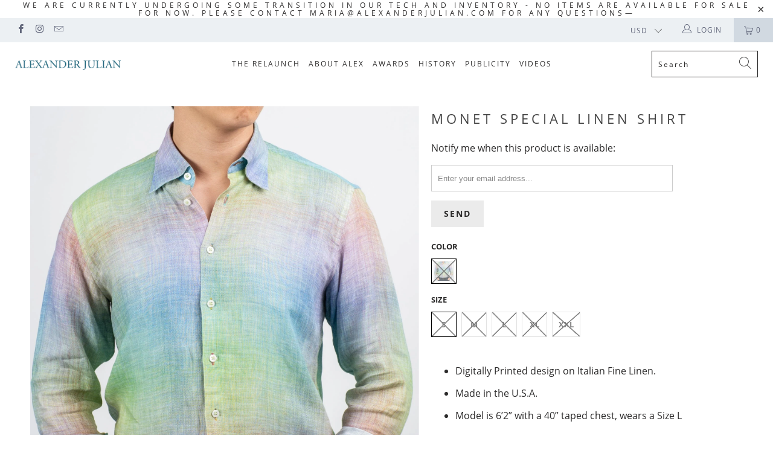

--- FILE ---
content_type: text/html; charset=utf-8
request_url: https://www.alexanderjulian.com/products/monet-special-linen-shirt
body_size: 30374
content:


 <!DOCTYPE html>
<html lang="en"> <head><link href="//www.alexanderjulian.com/cdn/shop/t/46/assets/tiny.content.min.css?v=750" rel="stylesheet" type="text/css" media="all" /> <!-- Google Tag Manager -->
<script>(function(w,d,s,l,i){w[l]=w[l]||[];w[l].push({'gtm.start':
new Date().getTime(),event:'gtm.js'});var f=d.getElementsByTagName(s)[0],
j=d.createElement(s),dl=l!='dataLayer'?'&l='+l:'';j.async=true;j.src=
'https://www.googletagmanager.com/gtm.js?id='+i+dl;f.parentNode.insertBefore(j,f);
})(window,document,'script','dataLayer','GTM-57SJ4BS');</script>
<!-- End Google Tag Manager --> <meta name="google-site-verification" content="7OKLgSI66mn_Njhz2pWixMKxaqe4YSe92M7AslrkSJY" /> <!-- Bing and Search Console  --> <meta name="msvalidate.01" content="607236D4D7D204F513258D63E485786C" /> <meta name="google-site-verification" content="vgsSNKRaPvPlGT20RzQYD06771Ko2zf7mAkKhF4cPO4" /> <!-- End Bing and Search Console --> <meta charset="utf-8"> <meta http-equiv="cleartype" content="on"> <meta name="robots" content="index,follow"> <!-- Mobile Specific Metas --> <meta name="HandheldFriendly" content="True"> <meta name="MobileOptimized" content="320"> <meta name="viewport" content="width=device-width,initial-scale=1"> <meta name="theme-color" content="#ffffff"> <title>
      Monet Special Linen Shirt - Alexander Julian</title> <link rel="preconnect dns-prefetch" href="https://fonts.shopifycdn.com" /> <link rel="preconnect dns-prefetch" href="https://cdn.shopify.com" /> <link rel="preconnect dns-prefetch" href="https://v.shopify.com" /> <link rel="preconnect dns-prefetch" href="https://cdn.shopifycloud.com" /> <link rel="preconnect dns-prefetch" href="https://productreviews.shopifycdn.com" /> <link rel="stylesheet" href="https://cdnjs.cloudflare.com/ajax/libs/fancybox/3.5.6/jquery.fancybox.css"> <!-- Stylesheets for Turbo 4.2.0 --> <link href="//www.alexanderjulian.com/cdn/shop/t/46/assets/styles.scss.css?v=28717385043806781791703111682" rel="stylesheet" type="text/css" media="all" /> <script>
      window.lazySizesConfig = window.lazySizesConfig || {};

      lazySizesConfig.expand = 300;
      lazySizesConfig.loadHidden = false;

      /*! lazysizes - v4.1.4 */
      !function(a,b){var c=b(a,a.document);a.lazySizes=c,"object"==typeof module&&module.exports&&(module.exports=c)}(window,function(a,b){"use strict";if(b.getElementsByClassName){var c,d,e=b.documentElement,f=a.Date,g=a.HTMLPictureElement,h="addEventListener",i="getAttribute",j=a[h],k=a.setTimeout,l=a.requestAnimationFrame||k,m=a.requestIdleCallback,n=/^picture$/i,o=["load","error","lazyincluded","_lazyloaded"],p={},q=Array.prototype.forEach,r=function(a,b){return p[b]||(p[b]=new RegExp("(\\s|^)"+b+"(\\s|$)")),p[b].test(a[i]("class")||"")&&p[b]},s=function(a,b){r(a,b)||a.setAttribute("class",(a[i]("class")||"").trim()+" "+b)},t=function(a,b){var c;(c=r(a,b))&&a.setAttribute("class",(a[i]("class")||"").replace(c," "))},u=function(a,b,c){var d=c?h:"removeEventListener";c&&u(a,b),o.forEach(function(c){a[d](c,b)})},v=function(a,d,e,f,g){var h=b.createEvent("Event");return e||(e={}),e.instance=c,h.initEvent(d,!f,!g),h.detail=e,a.dispatchEvent(h),h},w=function(b,c){var e;!g&&(e=a.picturefill||d.pf)?(c&&c.src&&!b[i]("srcset")&&b.setAttribute("srcset",c.src),e({reevaluate:!0,elements:[b]})):c&&c.src&&(b.src=c.src)},x=function(a,b){return(getComputedStyle(a,null)||{})[b]},y=function(a,b,c){for(c=c||a.offsetWidth;c<d.minSize&&b&&!a._lazysizesWidth;)c=b.offsetWidth,b=b.parentNode;return c},z=function(){var a,c,d=[],e=[],f=d,g=function(){var b=f;for(f=d.length?e:d,a=!0,c=!1;b.length;)b.shift()();a=!1},h=function(d,e){a&&!e?d.apply(this,arguments):(f.push(d),c||(c=!0,(b.hidden?k:l)(g)))};return h._lsFlush=g,h}(),A=function(a,b){return b?function(){z(a)}:function(){var b=this,c=arguments;z(function(){a.apply(b,c)})}},B=function(a){var b,c=0,e=d.throttleDelay,g=d.ricTimeout,h=function(){b=!1,c=f.now(),a()},i=m&&g>49?function(){m(h,{timeout:g}),g!==d.ricTimeout&&(g=d.ricTimeout)}:A(function(){k(h)},!0);return function(a){var d;(a=a===!0)&&(g=33),b||(b=!0,d=e-(f.now()-c),0>d&&(d=0),a||9>d?i():k(i,d))}},C=function(a){var b,c,d=99,e=function(){b=null,a()},g=function(){var a=f.now()-c;d>a?k(g,d-a):(m||e)(e)};return function(){c=f.now(),b||(b=k(g,d))}};!function(){var b,c={lazyClass:"lazyload",loadedClass:"lazyloaded",loadingClass:"lazyloading",preloadClass:"lazypreload",errorClass:"lazyerror",autosizesClass:"lazyautosizes",srcAttr:"data-src",srcsetAttr:"data-srcset",sizesAttr:"data-sizes",minSize:40,customMedia:{},init:!0,expFactor:1.5,hFac:.8,loadMode:2,loadHidden:!0,ricTimeout:0,throttleDelay:125};d=a.lazySizesConfig||a.lazysizesConfig||{};for(b in c)b in d||(d[b]=c[b]);a.lazySizesConfig=d,k(function(){d.init&&F()})}();var D=function(){var g,l,m,o,p,y,D,F,G,H,I,J,K,L,M=/^img$/i,N=/^iframe$/i,O="onscroll"in a&&!/(gle|ing)bot/.test(navigator.userAgent),P=0,Q=0,R=0,S=-1,T=function(a){R--,a&&a.target&&u(a.target,T),(!a||0>R||!a.target)&&(R=0)},U=function(a,c){var d,f=a,g="hidden"==x(b.body,"visibility")||"hidden"!=x(a.parentNode,"visibility")&&"hidden"!=x(a,"visibility");for(F-=c,I+=c,G-=c,H+=c;g&&(f=f.offsetParent)&&f!=b.body&&f!=e;)g=(x(f,"opacity")||1)>0,g&&"visible"!=x(f,"overflow")&&(d=f.getBoundingClientRect(),g=H>d.left&&G<d.right&&I>d.top-1&&F<d.bottom+1);return g},V=function(){var a,f,h,j,k,m,n,p,q,r=c.elements;if((o=d.loadMode)&&8>R&&(a=r.length)){f=0,S++,null==K&&("expand"in d||(d.expand=e.clientHeight>500&&e.clientWidth>500?500:370),J=d.expand,K=J*d.expFactor),K>Q&&1>R&&S>2&&o>2&&!b.hidden?(Q=K,S=0):Q=o>1&&S>1&&6>R?J:P;for(;a>f;f++)if(r[f]&&!r[f]._lazyRace)if(O)if((p=r[f][i]("data-expand"))&&(m=1*p)||(m=Q),q!==m&&(y=innerWidth+m*L,D=innerHeight+m,n=-1*m,q=m),h=r[f].getBoundingClientRect(),(I=h.bottom)>=n&&(F=h.top)<=D&&(H=h.right)>=n*L&&(G=h.left)<=y&&(I||H||G||F)&&(d.loadHidden||"hidden"!=x(r[f],"visibility"))&&(l&&3>R&&!p&&(3>o||4>S)||U(r[f],m))){if(ba(r[f]),k=!0,R>9)break}else!k&&l&&!j&&4>R&&4>S&&o>2&&(g[0]||d.preloadAfterLoad)&&(g[0]||!p&&(I||H||G||F||"auto"!=r[f][i](d.sizesAttr)))&&(j=g[0]||r[f]);else ba(r[f]);j&&!k&&ba(j)}},W=B(V),X=function(a){s(a.target,d.loadedClass),t(a.target,d.loadingClass),u(a.target,Z),v(a.target,"lazyloaded")},Y=A(X),Z=function(a){Y({target:a.target})},$=function(a,b){try{a.contentWindow.location.replace(b)}catch(c){a.src=b}},_=function(a){var b,c=a[i](d.srcsetAttr);(b=d.customMedia[a[i]("data-media")||a[i]("media")])&&a.setAttribute("media",b),c&&a.setAttribute("srcset",c)},aa=A(function(a,b,c,e,f){var g,h,j,l,o,p;(o=v(a,"lazybeforeunveil",b)).defaultPrevented||(e&&(c?s(a,d.autosizesClass):a.setAttribute("sizes",e)),h=a[i](d.srcsetAttr),g=a[i](d.srcAttr),f&&(j=a.parentNode,l=j&&n.test(j.nodeName||"")),p=b.firesLoad||"src"in a&&(h||g||l),o={target:a},p&&(u(a,T,!0),clearTimeout(m),m=k(T,2500),s(a,d.loadingClass),u(a,Z,!0)),l&&q.call(j.getElementsByTagName("source"),_),h?a.setAttribute("srcset",h):g&&!l&&(N.test(a.nodeName)?$(a,g):a.src=g),f&&(h||l)&&w(a,{src:g})),a._lazyRace&&delete a._lazyRace,t(a,d.lazyClass),z(function(){(!p||a.complete&&a.naturalWidth>1)&&(p?T(o):R--,X(o))},!0)}),ba=function(a){var b,c=M.test(a.nodeName),e=c&&(a[i](d.sizesAttr)||a[i]("sizes")),f="auto"==e;(!f&&l||!c||!a[i]("src")&&!a.srcset||a.complete||r(a,d.errorClass)||!r(a,d.lazyClass))&&(b=v(a,"lazyunveilread").detail,f&&E.updateElem(a,!0,a.offsetWidth),a._lazyRace=!0,R++,aa(a,b,f,e,c))},ca=function(){if(!l){if(f.now()-p<999)return void k(ca,999);var a=C(function(){d.loadMode=3,W()});l=!0,d.loadMode=3,W(),j("scroll",function(){3==d.loadMode&&(d.loadMode=2),a()},!0)}};return{_:function(){p=f.now(),c.elements=b.getElementsByClassName(d.lazyClass),g=b.getElementsByClassName(d.lazyClass+" "+d.preloadClass),L=d.hFac,j("scroll",W,!0),j("resize",W,!0),a.MutationObserver?new MutationObserver(W).observe(e,{childList:!0,subtree:!0,attributes:!0}):(e[h]("DOMNodeInserted",W,!0),e[h]("DOMAttrModified",W,!0),setInterval(W,999)),j("hashchange",W,!0),["focus","mouseover","click","load","transitionend","animationend","webkitAnimationEnd"].forEach(function(a){b[h](a,W,!0)}),/d$|^c/.test(b.readyState)?ca():(j("load",ca),b[h]("DOMContentLoaded",W),k(ca,2e4)),c.elements.length?(V(),z._lsFlush()):W()},checkElems:W,unveil:ba}}(),E=function(){var a,c=A(function(a,b,c,d){var e,f,g;if(a._lazysizesWidth=d,d+="px",a.setAttribute("sizes",d),n.test(b.nodeName||""))for(e=b.getElementsByTagName("source"),f=0,g=e.length;g>f;f++)e[f].setAttribute("sizes",d);c.detail.dataAttr||w(a,c.detail)}),e=function(a,b,d){var e,f=a.parentNode;f&&(d=y(a,f,d),e=v(a,"lazybeforesizes",{width:d,dataAttr:!!b}),e.defaultPrevented||(d=e.detail.width,d&&d!==a._lazysizesWidth&&c(a,f,e,d)))},f=function(){var b,c=a.length;if(c)for(b=0;c>b;b++)e(a[b])},g=C(f);return{_:function(){a=b.getElementsByClassName(d.autosizesClass),j("resize",g)},checkElems:g,updateElem:e}}(),F=function(){F.i||(F.i=!0,E._(),D._())};return c={cfg:d,autoSizer:E,loader:D,init:F,uP:w,aC:s,rC:t,hC:r,fire:v,gW:y,rAF:z}}});

      /*! lazysizes - v4.1.4 */
      !function(a,b){var c=function(){b(a.lazySizes),a.removeEventListener("lazyunveilread",c,!0)};b=b.bind(null,a,a.document),"object"==typeof module&&module.exports?b(require("lazysizes")):a.lazySizes?c():a.addEventListener("lazyunveilread",c,!0)}(window,function(a,b,c){"use strict";function d(){this.ratioElems=b.getElementsByClassName("lazyaspectratio"),this._setupEvents(),this.processImages()}if(a.addEventListener){var e,f,g,h=Array.prototype.forEach,i=/^picture$/i,j="data-aspectratio",k="img["+j+"]",l=function(b){return a.matchMedia?(l=function(a){return!a||(matchMedia(a)||{}).matches})(b):a.Modernizr&&Modernizr.mq?!b||Modernizr.mq(b):!b},m=c.aC,n=c.rC,o=c.cfg;d.prototype={_setupEvents:function(){var a=this,c=function(b){b.naturalWidth<36?a.addAspectRatio(b,!0):a.removeAspectRatio(b,!0)},d=function(){a.processImages()};b.addEventListener("load",function(a){a.target.getAttribute&&a.target.getAttribute(j)&&c(a.target)},!0),addEventListener("resize",function(){var b,d=function(){h.call(a.ratioElems,c)};return function(){clearTimeout(b),b=setTimeout(d,99)}}()),b.addEventListener("DOMContentLoaded",d),addEventListener("load",d)},processImages:function(a){var c,d;a||(a=b),c="length"in a&&!a.nodeName?a:a.querySelectorAll(k);for(d=0;d<c.length;d++)c[d].naturalWidth>36?this.removeAspectRatio(c[d]):this.addAspectRatio(c[d])},getSelectedRatio:function(a){var b,c,d,e,f,g=a.parentNode;if(g&&i.test(g.nodeName||""))for(d=g.getElementsByTagName("source"),b=0,c=d.length;c>b;b++)if(e=d[b].getAttribute("data-media")||d[b].getAttribute("media"),o.customMedia[e]&&(e=o.customMedia[e]),l(e)){f=d[b].getAttribute(j);break}return f||a.getAttribute(j)||""},parseRatio:function(){var a=/^\s*([+\d\.]+)(\s*[\/x]\s*([+\d\.]+))?\s*$/,b={};return function(c){var d;return!b[c]&&(d=c.match(a))&&(d[3]?b[c]=d[1]/d[3]:b[c]=1*d[1]),b[c]}}(),addAspectRatio:function(b,c){var d,e=b.offsetWidth,f=b.offsetHeight;return c||m(b,"lazyaspectratio"),36>e&&0>=f?void((e||f&&a.console)&&console.log("Define width or height of image, so we can calculate the other dimension")):(d=this.getSelectedRatio(b),d=this.parseRatio(d),void(d&&(e?b.style.height=e/d+"px":b.style.width=f*d+"px")))},removeAspectRatio:function(a){n(a,"lazyaspectratio"),a.style.height="",a.style.width="",a.removeAttribute(j)}},f=function(){g=a.jQuery||a.Zepto||a.shoestring||a.$,g&&g.fn&&!g.fn.imageRatio&&g.fn.filter&&g.fn.add&&g.fn.find?g.fn.imageRatio=function(){return e.processImages(this.find(k).add(this.filter(k))),this}:g=!1},f(),setTimeout(f),e=new d,a.imageRatio=e,"object"==typeof module&&module.exports?module.exports=e:"function"==typeof define&&define.amd&&define(e)}});

        /*! lazysizes - v4.1.5 */
        !function(a,b){var c=function(){b(a.lazySizes),a.removeEventListener("lazyunveilread",c,!0)};b=b.bind(null,a,a.document),"object"==typeof module&&module.exports?b(require("lazysizes")):a.lazySizes?c():a.addEventListener("lazyunveilread",c,!0)}(window,function(a,b,c){"use strict";if(a.addEventListener){var d=/\s+/g,e=/\s*\|\s+|\s+\|\s*/g,f=/^(.+?)(?:\s+\[\s*(.+?)\s*\])(?:\s+\[\s*(.+?)\s*\])?$/,g=/^\s*\(*\s*type\s*:\s*(.+?)\s*\)*\s*$/,h=/\(|\)|'/,i={contain:1,cover:1},j=function(a){var b=c.gW(a,a.parentNode);return(!a._lazysizesWidth||b>a._lazysizesWidth)&&(a._lazysizesWidth=b),a._lazysizesWidth},k=function(a){var b;return b=(getComputedStyle(a)||{getPropertyValue:function(){}}).getPropertyValue("background-size"),!i[b]&&i[a.style.backgroundSize]&&(b=a.style.backgroundSize),b},l=function(a,b){if(b){var c=b.match(g);c&&c[1]?a.setAttribute("type",c[1]):a.setAttribute("media",lazySizesConfig.customMedia[b]||b)}},m=function(a,c,g){var h=b.createElement("picture"),i=c.getAttribute(lazySizesConfig.sizesAttr),j=c.getAttribute("data-ratio"),k=c.getAttribute("data-optimumx");c._lazybgset&&c._lazybgset.parentNode==c&&c.removeChild(c._lazybgset),Object.defineProperty(g,"_lazybgset",{value:c,writable:!0}),Object.defineProperty(c,"_lazybgset",{value:h,writable:!0}),a=a.replace(d," ").split(e),h.style.display="none",g.className=lazySizesConfig.lazyClass,1!=a.length||i||(i="auto"),a.forEach(function(a){var c,d=b.createElement("source");i&&"auto"!=i&&d.setAttribute("sizes",i),(c=a.match(f))?(d.setAttribute(lazySizesConfig.srcsetAttr,c[1]),l(d,c[2]),l(d,c[3])):d.setAttribute(lazySizesConfig.srcsetAttr,a),h.appendChild(d)}),i&&(g.setAttribute(lazySizesConfig.sizesAttr,i),c.removeAttribute(lazySizesConfig.sizesAttr),c.removeAttribute("sizes")),k&&g.setAttribute("data-optimumx",k),j&&g.setAttribute("data-ratio",j),h.appendChild(g),c.appendChild(h)},n=function(a){if(a.target._lazybgset){var b=a.target,d=b._lazybgset,e=b.currentSrc||b.src;if(e){var f=c.fire(d,"bgsetproxy",{src:e,useSrc:h.test(e)?JSON.stringify(e):e});f.defaultPrevented||(d.style.backgroundImage="url("+f.detail.useSrc+")")}b._lazybgsetLoading&&(c.fire(d,"_lazyloaded",{},!1,!0),delete b._lazybgsetLoading)}};addEventListener("lazybeforeunveil",function(a){var d,e,f;!a.defaultPrevented&&(d=a.target.getAttribute("data-bgset"))&&(f=a.target,e=b.createElement("img"),e.alt="",e._lazybgsetLoading=!0,a.detail.firesLoad=!0,m(d,f,e),setTimeout(function(){c.loader.unveil(e),c.rAF(function(){c.fire(e,"_lazyloaded",{},!0,!0),e.complete&&n({target:e})})}))}),b.addEventListener("load",n,!0),a.addEventListener("lazybeforesizes",function(a){if(a.detail.instance==c&&a.target._lazybgset&&a.detail.dataAttr){var b=a.target._lazybgset,d=k(b);i[d]&&(a.target._lazysizesParentFit=d,c.rAF(function(){a.target.setAttribute("data-parent-fit",d),a.target._lazysizesParentFit&&delete a.target._lazysizesParentFit}))}},!0),b.documentElement.addEventListener("lazybeforesizes",function(a){!a.defaultPrevented&&a.target._lazybgset&&a.detail.instance==c&&(a.detail.width=j(a.target._lazybgset))})}});</script> <meta name="description" content="Digitally Printed design on Italian Fine Linen. Made in the U.S.A. Model is 6’2” with a 40” taped chest, wears a Size L" /> <link rel="shortcut icon" type="image/x-icon" href="//www.alexanderjulian.com/cdn/shop/files/32_x_32_favicon_180x180.png?v=1613583773"> <link rel="apple-touch-icon" href="//www.alexanderjulian.com/cdn/shop/files/32_x_32_favicon_180x180.png?v=1613583773"/> <link rel="apple-touch-icon" sizes="57x57" href="//www.alexanderjulian.com/cdn/shop/files/32_x_32_favicon_57x57.png?v=1613583773"/> <link rel="apple-touch-icon" sizes="60x60" href="//www.alexanderjulian.com/cdn/shop/files/32_x_32_favicon_60x60.png?v=1613583773"/> <link rel="apple-touch-icon" sizes="72x72" href="//www.alexanderjulian.com/cdn/shop/files/32_x_32_favicon_72x72.png?v=1613583773"/> <link rel="apple-touch-icon" sizes="76x76" href="//www.alexanderjulian.com/cdn/shop/files/32_x_32_favicon_76x76.png?v=1613583773"/> <link rel="apple-touch-icon" sizes="114x114" href="//www.alexanderjulian.com/cdn/shop/files/32_x_32_favicon_114x114.png?v=1613583773"/> <link rel="apple-touch-icon" sizes="180x180" href="//www.alexanderjulian.com/cdn/shop/files/32_x_32_favicon_180x180.png?v=1613583773"/> <link rel="apple-touch-icon" sizes="228x228" href="//www.alexanderjulian.com/cdn/shop/files/32_x_32_favicon_228x228.png?v=1613583773"/> <link rel="canonical" href="https://www.alexanderjulian.com/products/monet-special-linen-shirt" /> <script>window.performance && window.performance.mark && window.performance.mark('shopify.content_for_header.start');</script><meta name="google-site-verification" content="rrL0fe3TlgJpwXrQDQg-ZtnJ6qqTD0sz2eUVxNzZvzM">
<meta name="google-site-verification" content="7OKLgSI66mn_Njhz2pWixMKxaqe4YSe92M7AslrkSJY">
<meta name="facebook-domain-verification" content="8xzh2gt3pn0mmpnc0b0wo73hqeijr8">
<meta name="facebook-domain-verification" content="r4016jc4wd6xawa59128h9674yxfco">
<meta id="shopify-digital-wallet" name="shopify-digital-wallet" content="/2214128/digital_wallets/dialog">
<meta name="shopify-checkout-api-token" content="d864400943ccfe985b74b996075eeff1">
<meta id="in-context-paypal-metadata" data-shop-id="2214128" data-venmo-supported="false" data-environment="production" data-locale="en_US" data-paypal-v4="true" data-currency="USD">
<link rel="alternate" type="application/json+oembed" href="https://www.alexanderjulian.com/products/monet-special-linen-shirt.oembed">
<script async="async" src="/checkouts/internal/preloads.js?locale=en-US"></script>
<link rel="preconnect" href="https://shop.app" crossorigin="anonymous">
<script async="async" src="https://shop.app/checkouts/internal/preloads.js?locale=en-US&shop_id=2214128" crossorigin="anonymous"></script>
<script id="apple-pay-shop-capabilities" type="application/json">{"shopId":2214128,"countryCode":"US","currencyCode":"USD","merchantCapabilities":["supports3DS"],"merchantId":"gid:\/\/shopify\/Shop\/2214128","merchantName":"Alexander Julian","requiredBillingContactFields":["postalAddress","email","phone"],"requiredShippingContactFields":["postalAddress","email","phone"],"shippingType":"shipping","supportedNetworks":["visa","masterCard","amex","discover","elo","jcb"],"total":{"type":"pending","label":"Alexander Julian","amount":"1.00"},"shopifyPaymentsEnabled":true,"supportsSubscriptions":true}</script>
<script id="shopify-features" type="application/json">{"accessToken":"d864400943ccfe985b74b996075eeff1","betas":["rich-media-storefront-analytics"],"domain":"www.alexanderjulian.com","predictiveSearch":true,"shopId":2214128,"locale":"en"}</script>
<script>var Shopify = Shopify || {};
Shopify.shop = "alexanderjulian.myshopify.com";
Shopify.locale = "en";
Shopify.currency = {"active":"USD","rate":"1.0"};
Shopify.country = "US";
Shopify.theme = {"name":"December 2019 Edit","id":78958952535,"schema_name":"Turbo","schema_version":"4.2.0","theme_store_id":null,"role":"main"};
Shopify.theme.handle = "null";
Shopify.theme.style = {"id":null,"handle":null};
Shopify.cdnHost = "www.alexanderjulian.com/cdn";
Shopify.routes = Shopify.routes || {};
Shopify.routes.root = "/";</script>
<script type="module">!function(o){(o.Shopify=o.Shopify||{}).modules=!0}(window);</script>
<script>!function(o){function n(){var o=[];function n(){o.push(Array.prototype.slice.apply(arguments))}return n.q=o,n}var t=o.Shopify=o.Shopify||{};t.loadFeatures=n(),t.autoloadFeatures=n()}(window);</script>
<script>
  window.ShopifyPay = window.ShopifyPay || {};
  window.ShopifyPay.apiHost = "shop.app\/pay";
  window.ShopifyPay.redirectState = null;
</script>
<script id="shop-js-analytics" type="application/json">{"pageType":"product"}</script>
<script defer="defer" async type="module" src="//www.alexanderjulian.com/cdn/shopifycloud/shop-js/modules/v2/client.init-shop-cart-sync_BT-GjEfc.en.esm.js"></script>
<script defer="defer" async type="module" src="//www.alexanderjulian.com/cdn/shopifycloud/shop-js/modules/v2/chunk.common_D58fp_Oc.esm.js"></script>
<script defer="defer" async type="module" src="//www.alexanderjulian.com/cdn/shopifycloud/shop-js/modules/v2/chunk.modal_xMitdFEc.esm.js"></script>
<script type="module">
  await import("//www.alexanderjulian.com/cdn/shopifycloud/shop-js/modules/v2/client.init-shop-cart-sync_BT-GjEfc.en.esm.js");
await import("//www.alexanderjulian.com/cdn/shopifycloud/shop-js/modules/v2/chunk.common_D58fp_Oc.esm.js");
await import("//www.alexanderjulian.com/cdn/shopifycloud/shop-js/modules/v2/chunk.modal_xMitdFEc.esm.js");

  window.Shopify.SignInWithShop?.initShopCartSync?.({"fedCMEnabled":true,"windoidEnabled":true});

</script>
<script>
  window.Shopify = window.Shopify || {};
  if (!window.Shopify.featureAssets) window.Shopify.featureAssets = {};
  window.Shopify.featureAssets['shop-js'] = {"shop-cart-sync":["modules/v2/client.shop-cart-sync_DZOKe7Ll.en.esm.js","modules/v2/chunk.common_D58fp_Oc.esm.js","modules/v2/chunk.modal_xMitdFEc.esm.js"],"init-fed-cm":["modules/v2/client.init-fed-cm_B6oLuCjv.en.esm.js","modules/v2/chunk.common_D58fp_Oc.esm.js","modules/v2/chunk.modal_xMitdFEc.esm.js"],"shop-cash-offers":["modules/v2/client.shop-cash-offers_D2sdYoxE.en.esm.js","modules/v2/chunk.common_D58fp_Oc.esm.js","modules/v2/chunk.modal_xMitdFEc.esm.js"],"shop-login-button":["modules/v2/client.shop-login-button_QeVjl5Y3.en.esm.js","modules/v2/chunk.common_D58fp_Oc.esm.js","modules/v2/chunk.modal_xMitdFEc.esm.js"],"pay-button":["modules/v2/client.pay-button_DXTOsIq6.en.esm.js","modules/v2/chunk.common_D58fp_Oc.esm.js","modules/v2/chunk.modal_xMitdFEc.esm.js"],"shop-button":["modules/v2/client.shop-button_DQZHx9pm.en.esm.js","modules/v2/chunk.common_D58fp_Oc.esm.js","modules/v2/chunk.modal_xMitdFEc.esm.js"],"avatar":["modules/v2/client.avatar_BTnouDA3.en.esm.js"],"init-windoid":["modules/v2/client.init-windoid_CR1B-cfM.en.esm.js","modules/v2/chunk.common_D58fp_Oc.esm.js","modules/v2/chunk.modal_xMitdFEc.esm.js"],"init-shop-for-new-customer-accounts":["modules/v2/client.init-shop-for-new-customer-accounts_C_vY_xzh.en.esm.js","modules/v2/client.shop-login-button_QeVjl5Y3.en.esm.js","modules/v2/chunk.common_D58fp_Oc.esm.js","modules/v2/chunk.modal_xMitdFEc.esm.js"],"init-shop-email-lookup-coordinator":["modules/v2/client.init-shop-email-lookup-coordinator_BI7n9ZSv.en.esm.js","modules/v2/chunk.common_D58fp_Oc.esm.js","modules/v2/chunk.modal_xMitdFEc.esm.js"],"init-shop-cart-sync":["modules/v2/client.init-shop-cart-sync_BT-GjEfc.en.esm.js","modules/v2/chunk.common_D58fp_Oc.esm.js","modules/v2/chunk.modal_xMitdFEc.esm.js"],"shop-toast-manager":["modules/v2/client.shop-toast-manager_DiYdP3xc.en.esm.js","modules/v2/chunk.common_D58fp_Oc.esm.js","modules/v2/chunk.modal_xMitdFEc.esm.js"],"init-customer-accounts":["modules/v2/client.init-customer-accounts_D9ZNqS-Q.en.esm.js","modules/v2/client.shop-login-button_QeVjl5Y3.en.esm.js","modules/v2/chunk.common_D58fp_Oc.esm.js","modules/v2/chunk.modal_xMitdFEc.esm.js"],"init-customer-accounts-sign-up":["modules/v2/client.init-customer-accounts-sign-up_iGw4briv.en.esm.js","modules/v2/client.shop-login-button_QeVjl5Y3.en.esm.js","modules/v2/chunk.common_D58fp_Oc.esm.js","modules/v2/chunk.modal_xMitdFEc.esm.js"],"shop-follow-button":["modules/v2/client.shop-follow-button_CqMgW2wH.en.esm.js","modules/v2/chunk.common_D58fp_Oc.esm.js","modules/v2/chunk.modal_xMitdFEc.esm.js"],"checkout-modal":["modules/v2/client.checkout-modal_xHeaAweL.en.esm.js","modules/v2/chunk.common_D58fp_Oc.esm.js","modules/v2/chunk.modal_xMitdFEc.esm.js"],"shop-login":["modules/v2/client.shop-login_D91U-Q7h.en.esm.js","modules/v2/chunk.common_D58fp_Oc.esm.js","modules/v2/chunk.modal_xMitdFEc.esm.js"],"lead-capture":["modules/v2/client.lead-capture_BJmE1dJe.en.esm.js","modules/v2/chunk.common_D58fp_Oc.esm.js","modules/v2/chunk.modal_xMitdFEc.esm.js"],"payment-terms":["modules/v2/client.payment-terms_Ci9AEqFq.en.esm.js","modules/v2/chunk.common_D58fp_Oc.esm.js","modules/v2/chunk.modal_xMitdFEc.esm.js"]};
</script>
<script>(function() {
  var isLoaded = false;
  function asyncLoad() {
    if (isLoaded) return;
    isLoaded = true;
    var urls = ["https:\/\/cookihq.com\/scripts\/notification\/5b119f58d3a07f0014d05004?shop=alexanderjulian.myshopify.com","https:\/\/cdn.routeapp.io\/route-widget-shopify\/v2\/route-widget-shopify-stable-v2.min.js?shop=alexanderjulian.myshopify.com"];
    for (var i = 0; i <urls.length; i++) {
      var s = document.createElement('script');
      s.type = 'text/javascript';
      s.async = true;
      s.src = urls[i];
      var x = document.getElementsByTagName('script')[0];
      x.parentNode.insertBefore(s, x);
    }
  };
  if(window.attachEvent) {
    window.attachEvent('onload', asyncLoad);
  } else {
    window.addEventListener('load', asyncLoad, false);
  }
})();</script>
<script id="__st">var __st={"a":2214128,"offset":-18000,"reqid":"55bd05e5-1604-49f1-a812-dbf1154b0b3b-1769320513","pageurl":"www.alexanderjulian.com\/products\/monet-special-linen-shirt","u":"dd5b464fcded","p":"product","rtyp":"product","rid":6872665096279};</script>
<script>window.ShopifyPaypalV4VisibilityTracking = true;</script>
<script id="captcha-bootstrap">!function(){'use strict';const t='contact',e='account',n='new_comment',o=[[t,t],['blogs',n],['comments',n],[t,'customer']],c=[[e,'customer_login'],[e,'guest_login'],[e,'recover_customer_password'],[e,'create_customer']],r=t=>t.map((([t,e])=>`form[action*='/${t}']:not([data-nocaptcha='true']) input[name='form_type'][value='${e}']`)).join(','),a=t=>()=>t?[...document.querySelectorAll(t)].map((t=>t.form)):[];function s(){const t=[...o],e=r(t);return a(e)}const i='password',u='form_key',d=['recaptcha-v3-token','g-recaptcha-response','h-captcha-response',i],f=()=>{try{return window.sessionStorage}catch{return}},m='__shopify_v',_=t=>t.elements[u];function p(t,e,n=!1){try{const o=window.sessionStorage,c=JSON.parse(o.getItem(e)),{data:r}=function(t){const{data:e,action:n}=t;return t[m]||n?{data:e,action:n}:{data:t,action:n}}(c);for(const[e,n]of Object.entries(r))t.elements[e]&&(t.elements[e].value=n);n&&o.removeItem(e)}catch(o){console.error('form repopulation failed',{error:o})}}const l='form_type',E='cptcha';function T(t){t.dataset[E]=!0}const w=window,h=w.document,L='Shopify',v='ce_forms',y='captcha';let A=!1;((t,e)=>{const n=(g='f06e6c50-85a8-45c8-87d0-21a2b65856fe',I='https://cdn.shopify.com/shopifycloud/storefront-forms-hcaptcha/ce_storefront_forms_captcha_hcaptcha.v1.5.2.iife.js',D={infoText:'Protected by hCaptcha',privacyText:'Privacy',termsText:'Terms'},(t,e,n)=>{const o=w[L][v],c=o.bindForm;if(c)return c(t,g,e,D).then(n);var r;o.q.push([[t,g,e,D],n]),r=I,A||(h.body.append(Object.assign(h.createElement('script'),{id:'captcha-provider',async:!0,src:r})),A=!0)});var g,I,D;w[L]=w[L]||{},w[L][v]=w[L][v]||{},w[L][v].q=[],w[L][y]=w[L][y]||{},w[L][y].protect=function(t,e){n(t,void 0,e),T(t)},Object.freeze(w[L][y]),function(t,e,n,w,h,L){const[v,y,A,g]=function(t,e,n){const i=e?o:[],u=t?c:[],d=[...i,...u],f=r(d),m=r(i),_=r(d.filter((([t,e])=>n.includes(e))));return[a(f),a(m),a(_),s()]}(w,h,L),I=t=>{const e=t.target;return e instanceof HTMLFormElement?e:e&&e.form},D=t=>v().includes(t);t.addEventListener('submit',(t=>{const e=I(t);if(!e)return;const n=D(e)&&!e.dataset.hcaptchaBound&&!e.dataset.recaptchaBound,o=_(e),c=g().includes(e)&&(!o||!o.value);(n||c)&&t.preventDefault(),c&&!n&&(function(t){try{if(!f())return;!function(t){const e=f();if(!e)return;const n=_(t);if(!n)return;const o=n.value;o&&e.removeItem(o)}(t);const e=Array.from(Array(32),(()=>Math.random().toString(36)[2])).join('');!function(t,e){_(t)||t.append(Object.assign(document.createElement('input'),{type:'hidden',name:u})),t.elements[u].value=e}(t,e),function(t,e){const n=f();if(!n)return;const o=[...t.querySelectorAll(`input[type='${i}']`)].map((({name:t})=>t)),c=[...d,...o],r={};for(const[a,s]of new FormData(t).entries())c.includes(a)||(r[a]=s);n.setItem(e,JSON.stringify({[m]:1,action:t.action,data:r}))}(t,e)}catch(e){console.error('failed to persist form',e)}}(e),e.submit())}));const S=(t,e)=>{t&&!t.dataset[E]&&(n(t,e.some((e=>e===t))),T(t))};for(const o of['focusin','change'])t.addEventListener(o,(t=>{const e=I(t);D(e)&&S(e,y())}));const B=e.get('form_key'),M=e.get(l),P=B&&M;t.addEventListener('DOMContentLoaded',(()=>{const t=y();if(P)for(const e of t)e.elements[l].value===M&&p(e,B);[...new Set([...A(),...v().filter((t=>'true'===t.dataset.shopifyCaptcha))])].forEach((e=>S(e,t)))}))}(h,new URLSearchParams(w.location.search),n,t,e,['guest_login'])})(!0,!0)}();</script>
<script integrity="sha256-4kQ18oKyAcykRKYeNunJcIwy7WH5gtpwJnB7kiuLZ1E=" data-source-attribution="shopify.loadfeatures" defer="defer" src="//www.alexanderjulian.com/cdn/shopifycloud/storefront/assets/storefront/load_feature-a0a9edcb.js" crossorigin="anonymous"></script>
<script crossorigin="anonymous" defer="defer" src="//www.alexanderjulian.com/cdn/shopifycloud/storefront/assets/shopify_pay/storefront-65b4c6d7.js?v=20250812"></script>
<script data-source-attribution="shopify.dynamic_checkout.dynamic.init">var Shopify=Shopify||{};Shopify.PaymentButton=Shopify.PaymentButton||{isStorefrontPortableWallets:!0,init:function(){window.Shopify.PaymentButton.init=function(){};var t=document.createElement("script");t.src="https://www.alexanderjulian.com/cdn/shopifycloud/portable-wallets/latest/portable-wallets.en.js",t.type="module",document.head.appendChild(t)}};
</script>
<script data-source-attribution="shopify.dynamic_checkout.buyer_consent">
  function portableWalletsHideBuyerConsent(e){var t=document.getElementById("shopify-buyer-consent"),n=document.getElementById("shopify-subscription-policy-button");t&&n&&(t.classList.add("hidden"),t.setAttribute("aria-hidden","true"),n.removeEventListener("click",e))}function portableWalletsShowBuyerConsent(e){var t=document.getElementById("shopify-buyer-consent"),n=document.getElementById("shopify-subscription-policy-button");t&&n&&(t.classList.remove("hidden"),t.removeAttribute("aria-hidden"),n.addEventListener("click",e))}window.Shopify?.PaymentButton&&(window.Shopify.PaymentButton.hideBuyerConsent=portableWalletsHideBuyerConsent,window.Shopify.PaymentButton.showBuyerConsent=portableWalletsShowBuyerConsent);
</script>
<script data-source-attribution="shopify.dynamic_checkout.cart.bootstrap">document.addEventListener("DOMContentLoaded",(function(){function t(){return document.querySelector("shopify-accelerated-checkout-cart, shopify-accelerated-checkout")}if(t())Shopify.PaymentButton.init();else{new MutationObserver((function(e,n){t()&&(Shopify.PaymentButton.init(),n.disconnect())})).observe(document.body,{childList:!0,subtree:!0})}}));
</script>
<link id="shopify-accelerated-checkout-styles" rel="stylesheet" media="screen" href="https://www.alexanderjulian.com/cdn/shopifycloud/portable-wallets/latest/accelerated-checkout-backwards-compat.css" crossorigin="anonymous">
<style id="shopify-accelerated-checkout-cart">
        #shopify-buyer-consent {
  margin-top: 1em;
  display: inline-block;
  width: 100%;
}

#shopify-buyer-consent.hidden {
  display: none;
}

#shopify-subscription-policy-button {
  background: none;
  border: none;
  padding: 0;
  text-decoration: underline;
  font-size: inherit;
  cursor: pointer;
}

#shopify-subscription-policy-button::before {
  box-shadow: none;
}

      </style>

<script>window.performance && window.performance.mark && window.performance.mark('shopify.content_for_header.end');</script>

    

<meta name="author" content="Alexander Julian">
<meta property="og:url" content="https://www.alexanderjulian.com/products/monet-special-linen-shirt">
<meta property="og:site_name" content="Alexander Julian"> <meta property="og:type" content="product"> <meta property="og:title" content="Monet Special Linen Shirt"> <meta property="og:image" content="https://www.alexanderjulian.com/cdn/shop/products/DSC01810-6_600x.jpg?v=1689800432"> <meta property="og:image:secure_url" content="https://www.alexanderjulian.com/cdn/shop/products/DSC01810-6_600x.jpg?v=1689800432"> <meta property="og:image:width" content="1600"> <meta property="og:image:height" content="2000"> <meta property="og:image:alt" content="Monet Special Linen Shirt"> <meta property="og:image" content="https://www.alexanderjulian.com/cdn/shop/products/DSC01808-5_600x.jpg?v=1689800432"> <meta property="og:image:secure_url" content="https://www.alexanderjulian.com/cdn/shop/products/DSC01808-5_600x.jpg?v=1689800432"> <meta property="og:image:width" content="1600"> <meta property="og:image:height" content="2000"> <meta property="og:image:alt" content="Monet Special Linen Shirt"> <meta property="og:image" content="https://www.alexanderjulian.com/cdn/shop/products/DSC01813-7_600x.jpg?v=1689800432"> <meta property="og:image:secure_url" content="https://www.alexanderjulian.com/cdn/shop/products/DSC01813-7_600x.jpg?v=1689800432"> <meta property="og:image:width" content="1600"> <meta property="og:image:height" content="2000"> <meta property="og:image:alt" content="Monet Special Linen Shirt"> <meta property="product:price:amount" content="108"> <meta property="product:price:currency" content="USD"> <meta property="og:description" content="Digitally Printed design on Italian Fine Linen. Made in the U.S.A. Model is 6’2” with a 40” taped chest, wears a Size L">




<meta name="twitter:card" content="summary"> <meta name="twitter:title" content="Monet Special Linen Shirt"> <meta name="twitter:description" content="

Digitally Printed design on Italian Fine Linen.

Made in the U.S.A.

Model is 6’2” with a 40” taped chest, wears a Size L
"> <meta name="twitter:image" content="https://www.alexanderjulian.com/cdn/shop/products/DSC01810-6_240x.jpg?v=1689800432"> <meta name="twitter:image:width" content="240"> <meta name="twitter:image:height" content="240"> <meta name="twitter:image:alt" content="Monet Special Linen Shirt"><script src="https://cdn.shopify.com/extensions/019b8d54-2388-79d8-becc-d32a3afe2c7a/omnisend-50/assets/omnisend-in-shop.js" type="text/javascript" defer="defer"></script>
<link href="https://monorail-edge.shopifysvc.com" rel="dns-prefetch">
<script>(function(){if ("sendBeacon" in navigator && "performance" in window) {try {var session_token_from_headers = performance.getEntriesByType('navigation')[0].serverTiming.find(x => x.name == '_s').description;} catch {var session_token_from_headers = undefined;}var session_cookie_matches = document.cookie.match(/_shopify_s=([^;]*)/);var session_token_from_cookie = session_cookie_matches && session_cookie_matches.length === 2 ? session_cookie_matches[1] : "";var session_token = session_token_from_headers || session_token_from_cookie || "";function handle_abandonment_event(e) {var entries = performance.getEntries().filter(function(entry) {return /monorail-edge.shopifysvc.com/.test(entry.name);});if (!window.abandonment_tracked && entries.length === 0) {window.abandonment_tracked = true;var currentMs = Date.now();var navigation_start = performance.timing.navigationStart;var payload = {shop_id: 2214128,url: window.location.href,navigation_start,duration: currentMs - navigation_start,session_token,page_type: "product"};window.navigator.sendBeacon("https://monorail-edge.shopifysvc.com/v1/produce", JSON.stringify({schema_id: "online_store_buyer_site_abandonment/1.1",payload: payload,metadata: {event_created_at_ms: currentMs,event_sent_at_ms: currentMs}}));}}window.addEventListener('pagehide', handle_abandonment_event);}}());</script>
<script id="web-pixels-manager-setup">(function e(e,d,r,n,o){if(void 0===o&&(o={}),!Boolean(null===(a=null===(i=window.Shopify)||void 0===i?void 0:i.analytics)||void 0===a?void 0:a.replayQueue)){var i,a;window.Shopify=window.Shopify||{};var t=window.Shopify;t.analytics=t.analytics||{};var s=t.analytics;s.replayQueue=[],s.publish=function(e,d,r){return s.replayQueue.push([e,d,r]),!0};try{self.performance.mark("wpm:start")}catch(e){}var l=function(){var e={modern:/Edge?\/(1{2}[4-9]|1[2-9]\d|[2-9]\d{2}|\d{4,})\.\d+(\.\d+|)|Firefox\/(1{2}[4-9]|1[2-9]\d|[2-9]\d{2}|\d{4,})\.\d+(\.\d+|)|Chrom(ium|e)\/(9{2}|\d{3,})\.\d+(\.\d+|)|(Maci|X1{2}).+ Version\/(15\.\d+|(1[6-9]|[2-9]\d|\d{3,})\.\d+)([,.]\d+|)( \(\w+\)|)( Mobile\/\w+|) Safari\/|Chrome.+OPR\/(9{2}|\d{3,})\.\d+\.\d+|(CPU[ +]OS|iPhone[ +]OS|CPU[ +]iPhone|CPU IPhone OS|CPU iPad OS)[ +]+(15[._]\d+|(1[6-9]|[2-9]\d|\d{3,})[._]\d+)([._]\d+|)|Android:?[ /-](13[3-9]|1[4-9]\d|[2-9]\d{2}|\d{4,})(\.\d+|)(\.\d+|)|Android.+Firefox\/(13[5-9]|1[4-9]\d|[2-9]\d{2}|\d{4,})\.\d+(\.\d+|)|Android.+Chrom(ium|e)\/(13[3-9]|1[4-9]\d|[2-9]\d{2}|\d{4,})\.\d+(\.\d+|)|SamsungBrowser\/([2-9]\d|\d{3,})\.\d+/,legacy:/Edge?\/(1[6-9]|[2-9]\d|\d{3,})\.\d+(\.\d+|)|Firefox\/(5[4-9]|[6-9]\d|\d{3,})\.\d+(\.\d+|)|Chrom(ium|e)\/(5[1-9]|[6-9]\d|\d{3,})\.\d+(\.\d+|)([\d.]+$|.*Safari\/(?![\d.]+ Edge\/[\d.]+$))|(Maci|X1{2}).+ Version\/(10\.\d+|(1[1-9]|[2-9]\d|\d{3,})\.\d+)([,.]\d+|)( \(\w+\)|)( Mobile\/\w+|) Safari\/|Chrome.+OPR\/(3[89]|[4-9]\d|\d{3,})\.\d+\.\d+|(CPU[ +]OS|iPhone[ +]OS|CPU[ +]iPhone|CPU IPhone OS|CPU iPad OS)[ +]+(10[._]\d+|(1[1-9]|[2-9]\d|\d{3,})[._]\d+)([._]\d+|)|Android:?[ /-](13[3-9]|1[4-9]\d|[2-9]\d{2}|\d{4,})(\.\d+|)(\.\d+|)|Mobile Safari.+OPR\/([89]\d|\d{3,})\.\d+\.\d+|Android.+Firefox\/(13[5-9]|1[4-9]\d|[2-9]\d{2}|\d{4,})\.\d+(\.\d+|)|Android.+Chrom(ium|e)\/(13[3-9]|1[4-9]\d|[2-9]\d{2}|\d{4,})\.\d+(\.\d+|)|Android.+(UC? ?Browser|UCWEB|U3)[ /]?(15\.([5-9]|\d{2,})|(1[6-9]|[2-9]\d|\d{3,})\.\d+)\.\d+|SamsungBrowser\/(5\.\d+|([6-9]|\d{2,})\.\d+)|Android.+MQ{2}Browser\/(14(\.(9|\d{2,})|)|(1[5-9]|[2-9]\d|\d{3,})(\.\d+|))(\.\d+|)|K[Aa][Ii]OS\/(3\.\d+|([4-9]|\d{2,})\.\d+)(\.\d+|)/},d=e.modern,r=e.legacy,n=navigator.userAgent;return n.match(d)?"modern":n.match(r)?"legacy":"unknown"}(),u="modern"===l?"modern":"legacy",c=(null!=n?n:{modern:"",legacy:""})[u],f=function(e){return[e.baseUrl,"/wpm","/b",e.hashVersion,"modern"===e.buildTarget?"m":"l",".js"].join("")}({baseUrl:d,hashVersion:r,buildTarget:u}),m=function(e){var d=e.version,r=e.bundleTarget,n=e.surface,o=e.pageUrl,i=e.monorailEndpoint;return{emit:function(e){var a=e.status,t=e.errorMsg,s=(new Date).getTime(),l=JSON.stringify({metadata:{event_sent_at_ms:s},events:[{schema_id:"web_pixels_manager_load/3.1",payload:{version:d,bundle_target:r,page_url:o,status:a,surface:n,error_msg:t},metadata:{event_created_at_ms:s}}]});if(!i)return console&&console.warn&&console.warn("[Web Pixels Manager] No Monorail endpoint provided, skipping logging."),!1;try{return self.navigator.sendBeacon.bind(self.navigator)(i,l)}catch(e){}var u=new XMLHttpRequest;try{return u.open("POST",i,!0),u.setRequestHeader("Content-Type","text/plain"),u.send(l),!0}catch(e){return console&&console.warn&&console.warn("[Web Pixels Manager] Got an unhandled error while logging to Monorail."),!1}}}}({version:r,bundleTarget:l,surface:e.surface,pageUrl:self.location.href,monorailEndpoint:e.monorailEndpoint});try{o.browserTarget=l,function(e){var d=e.src,r=e.async,n=void 0===r||r,o=e.onload,i=e.onerror,a=e.sri,t=e.scriptDataAttributes,s=void 0===t?{}:t,l=document.createElement("script"),u=document.querySelector("head"),c=document.querySelector("body");if(l.async=n,l.src=d,a&&(l.integrity=a,l.crossOrigin="anonymous"),s)for(var f in s)if(Object.prototype.hasOwnProperty.call(s,f))try{l.dataset[f]=s[f]}catch(e){}if(o&&l.addEventListener("load",o),i&&l.addEventListener("error",i),u)u.appendChild(l);else{if(!c)throw new Error("Did not find a head or body element to append the script");c.appendChild(l)}}({src:f,async:!0,onload:function(){if(!function(){var e,d;return Boolean(null===(d=null===(e=window.Shopify)||void 0===e?void 0:e.analytics)||void 0===d?void 0:d.initialized)}()){var d=window.webPixelsManager.init(e)||void 0;if(d){var r=window.Shopify.analytics;r.replayQueue.forEach((function(e){var r=e[0],n=e[1],o=e[2];d.publishCustomEvent(r,n,o)})),r.replayQueue=[],r.publish=d.publishCustomEvent,r.visitor=d.visitor,r.initialized=!0}}},onerror:function(){return m.emit({status:"failed",errorMsg:"".concat(f," has failed to load")})},sri:function(e){var d=/^sha384-[A-Za-z0-9+/=]+$/;return"string"==typeof e&&d.test(e)}(c)?c:"",scriptDataAttributes:o}),m.emit({status:"loading"})}catch(e){m.emit({status:"failed",errorMsg:(null==e?void 0:e.message)||"Unknown error"})}}})({shopId: 2214128,storefrontBaseUrl: "https://www.alexanderjulian.com",extensionsBaseUrl: "https://extensions.shopifycdn.com/cdn/shopifycloud/web-pixels-manager",monorailEndpoint: "https://monorail-edge.shopifysvc.com/unstable/produce_batch",surface: "storefront-renderer",enabledBetaFlags: ["2dca8a86"],webPixelsConfigList: [{"id":"341737559","configuration":"{\"config\":\"{\\\"pixel_id\\\":\\\"AW-868012122\\\",\\\"target_country\\\":\\\"US\\\",\\\"gtag_events\\\":[{\\\"type\\\":\\\"search\\\",\\\"action_label\\\":\\\"AW-868012122\\\/MQfqCJHZwLUBENqg850D\\\"},{\\\"type\\\":\\\"begin_checkout\\\",\\\"action_label\\\":\\\"AW-868012122\\\/fGqACI7ZwLUBENqg850D\\\"},{\\\"type\\\":\\\"view_item\\\",\\\"action_label\\\":[\\\"AW-868012122\\\/apcMCIjZwLUBENqg850D\\\",\\\"MC-6BM2MDE5GZ\\\"]},{\\\"type\\\":\\\"purchase\\\",\\\"action_label\\\":[\\\"AW-868012122\\\/4p49CM_GwLUBENqg850D\\\",\\\"MC-6BM2MDE5GZ\\\"]},{\\\"type\\\":\\\"page_view\\\",\\\"action_label\\\":[\\\"AW-868012122\\\/ktYoCMzGwLUBENqg850D\\\",\\\"MC-6BM2MDE5GZ\\\"]},{\\\"type\\\":\\\"add_payment_info\\\",\\\"action_label\\\":\\\"AW-868012122\\\/3BunCJTZwLUBENqg850D\\\"},{\\\"type\\\":\\\"add_to_cart\\\",\\\"action_label\\\":\\\"AW-868012122\\\/KVhFCIvZwLUBENqg850D\\\"}],\\\"enable_monitoring_mode\\\":false}\"}","eventPayloadVersion":"v1","runtimeContext":"OPEN","scriptVersion":"b2a88bafab3e21179ed38636efcd8a93","type":"APP","apiClientId":1780363,"privacyPurposes":[],"dataSharingAdjustments":{"protectedCustomerApprovalScopes":["read_customer_address","read_customer_email","read_customer_name","read_customer_personal_data","read_customer_phone"]}},{"id":"135266391","configuration":"{\"pixel_id\":\"399588370431933\",\"pixel_type\":\"facebook_pixel\",\"metaapp_system_user_token\":\"-\"}","eventPayloadVersion":"v1","runtimeContext":"OPEN","scriptVersion":"ca16bc87fe92b6042fbaa3acc2fbdaa6","type":"APP","apiClientId":2329312,"privacyPurposes":["ANALYTICS","MARKETING","SALE_OF_DATA"],"dataSharingAdjustments":{"protectedCustomerApprovalScopes":["read_customer_address","read_customer_email","read_customer_name","read_customer_personal_data","read_customer_phone"]}},{"id":"86900823","eventPayloadVersion":"v1","runtimeContext":"LAX","scriptVersion":"1","type":"CUSTOM","privacyPurposes":["ANALYTICS"],"name":"Google Analytics tag (migrated)"},{"id":"shopify-app-pixel","configuration":"{}","eventPayloadVersion":"v1","runtimeContext":"STRICT","scriptVersion":"0450","apiClientId":"shopify-pixel","type":"APP","privacyPurposes":["ANALYTICS","MARKETING"]},{"id":"shopify-custom-pixel","eventPayloadVersion":"v1","runtimeContext":"LAX","scriptVersion":"0450","apiClientId":"shopify-pixel","type":"CUSTOM","privacyPurposes":["ANALYTICS","MARKETING"]}],isMerchantRequest: false,initData: {"shop":{"name":"Alexander Julian","paymentSettings":{"currencyCode":"USD"},"myshopifyDomain":"alexanderjulian.myshopify.com","countryCode":"US","storefrontUrl":"https:\/\/www.alexanderjulian.com"},"customer":null,"cart":null,"checkout":null,"productVariants":[{"price":{"amount":108.0,"currencyCode":"USD"},"product":{"title":"Monet Special Linen Shirt","vendor":"Alexander Julian","id":"6872665096279","untranslatedTitle":"Monet Special Linen Shirt","url":"\/products\/monet-special-linen-shirt","type":"Default"},"id":"40156807462999","image":{"src":"\/\/www.alexanderjulian.com\/cdn\/shop\/products\/DSC01810-6.jpg?v=1689800432"},"sku":"AJSS23-107S","title":"Green\/Purple Degrade \/ S","untranslatedTitle":"Green\/Purple Degrade \/ S"},{"price":{"amount":108.0,"currencyCode":"USD"},"product":{"title":"Monet Special Linen Shirt","vendor":"Alexander Julian","id":"6872665096279","untranslatedTitle":"Monet Special Linen Shirt","url":"\/products\/monet-special-linen-shirt","type":"Default"},"id":"40156807495767","image":{"src":"\/\/www.alexanderjulian.com\/cdn\/shop\/products\/DSC01810-6.jpg?v=1689800432"},"sku":"AJSS23-107M","title":"Green\/Purple Degrade \/ M","untranslatedTitle":"Green\/Purple Degrade \/ M"},{"price":{"amount":108.0,"currencyCode":"USD"},"product":{"title":"Monet Special Linen Shirt","vendor":"Alexander Julian","id":"6872665096279","untranslatedTitle":"Monet Special Linen Shirt","url":"\/products\/monet-special-linen-shirt","type":"Default"},"id":"40156807528535","image":{"src":"\/\/www.alexanderjulian.com\/cdn\/shop\/products\/DSC01810-6.jpg?v=1689800432"},"sku":"AJSS23-107L","title":"Green\/Purple Degrade \/ L","untranslatedTitle":"Green\/Purple Degrade \/ L"},{"price":{"amount":108.0,"currencyCode":"USD"},"product":{"title":"Monet Special Linen Shirt","vendor":"Alexander Julian","id":"6872665096279","untranslatedTitle":"Monet Special Linen Shirt","url":"\/products\/monet-special-linen-shirt","type":"Default"},"id":"40156807561303","image":{"src":"\/\/www.alexanderjulian.com\/cdn\/shop\/products\/DSC01810-6.jpg?v=1689800432"},"sku":"AJSS23-107XL","title":"Green\/Purple Degrade \/ XL","untranslatedTitle":"Green\/Purple Degrade \/ XL"},{"price":{"amount":108.0,"currencyCode":"USD"},"product":{"title":"Monet Special Linen Shirt","vendor":"Alexander Julian","id":"6872665096279","untranslatedTitle":"Monet Special Linen Shirt","url":"\/products\/monet-special-linen-shirt","type":"Default"},"id":"40156807594071","image":{"src":"\/\/www.alexanderjulian.com\/cdn\/shop\/products\/DSC01810-6.jpg?v=1689800432"},"sku":"AJSS23-107XXL","title":"Green\/Purple Degrade \/ XXL","untranslatedTitle":"Green\/Purple Degrade \/ XXL"}],"purchasingCompany":null},},"https://www.alexanderjulian.com/cdn","fcfee988w5aeb613cpc8e4bc33m6693e112",{"modern":"","legacy":""},{"shopId":"2214128","storefrontBaseUrl":"https:\/\/www.alexanderjulian.com","extensionBaseUrl":"https:\/\/extensions.shopifycdn.com\/cdn\/shopifycloud\/web-pixels-manager","surface":"storefront-renderer","enabledBetaFlags":"[\"2dca8a86\"]","isMerchantRequest":"false","hashVersion":"fcfee988w5aeb613cpc8e4bc33m6693e112","publish":"custom","events":"[[\"page_viewed\",{}],[\"product_viewed\",{\"productVariant\":{\"price\":{\"amount\":108.0,\"currencyCode\":\"USD\"},\"product\":{\"title\":\"Monet Special Linen Shirt\",\"vendor\":\"Alexander Julian\",\"id\":\"6872665096279\",\"untranslatedTitle\":\"Monet Special Linen Shirt\",\"url\":\"\/products\/monet-special-linen-shirt\",\"type\":\"Default\"},\"id\":\"40156807462999\",\"image\":{\"src\":\"\/\/www.alexanderjulian.com\/cdn\/shop\/products\/DSC01810-6.jpg?v=1689800432\"},\"sku\":\"AJSS23-107S\",\"title\":\"Green\/Purple Degrade \/ S\",\"untranslatedTitle\":\"Green\/Purple Degrade \/ S\"}}]]"});</script><script>
  window.ShopifyAnalytics = window.ShopifyAnalytics || {};
  window.ShopifyAnalytics.meta = window.ShopifyAnalytics.meta || {};
  window.ShopifyAnalytics.meta.currency = 'USD';
  var meta = {"product":{"id":6872665096279,"gid":"gid:\/\/shopify\/Product\/6872665096279","vendor":"Alexander Julian","type":"Default","handle":"monet-special-linen-shirt","variants":[{"id":40156807462999,"price":10800,"name":"Monet Special Linen Shirt - Green\/Purple Degrade \/ S","public_title":"Green\/Purple Degrade \/ S","sku":"AJSS23-107S"},{"id":40156807495767,"price":10800,"name":"Monet Special Linen Shirt - Green\/Purple Degrade \/ M","public_title":"Green\/Purple Degrade \/ M","sku":"AJSS23-107M"},{"id":40156807528535,"price":10800,"name":"Monet Special Linen Shirt - Green\/Purple Degrade \/ L","public_title":"Green\/Purple Degrade \/ L","sku":"AJSS23-107L"},{"id":40156807561303,"price":10800,"name":"Monet Special Linen Shirt - Green\/Purple Degrade \/ XL","public_title":"Green\/Purple Degrade \/ XL","sku":"AJSS23-107XL"},{"id":40156807594071,"price":10800,"name":"Monet Special Linen Shirt - Green\/Purple Degrade \/ XXL","public_title":"Green\/Purple Degrade \/ XXL","sku":"AJSS23-107XXL"}],"remote":false},"page":{"pageType":"product","resourceType":"product","resourceId":6872665096279,"requestId":"55bd05e5-1604-49f1-a812-dbf1154b0b3b-1769320513"}};
  for (var attr in meta) {
    window.ShopifyAnalytics.meta[attr] = meta[attr];
  }
</script>
<script class="analytics">
  (function () {
    var customDocumentWrite = function(content) {
      var jquery = null;

      if (window.jQuery) {
        jquery = window.jQuery;
      } else if (window.Checkout && window.Checkout.$) {
        jquery = window.Checkout.$;
      }

      if (jquery) {
        jquery('body').append(content);
      }
    };

    var hasLoggedConversion = function(token) {
      if (token) {
        return document.cookie.indexOf('loggedConversion=' + token) !== -1;
      }
      return false;
    }

    var setCookieIfConversion = function(token) {
      if (token) {
        var twoMonthsFromNow = new Date(Date.now());
        twoMonthsFromNow.setMonth(twoMonthsFromNow.getMonth() + 2);

        document.cookie = 'loggedConversion=' + token + '; expires=' + twoMonthsFromNow;
      }
    }

    var trekkie = window.ShopifyAnalytics.lib = window.trekkie = window.trekkie || [];
    if (trekkie.integrations) {
      return;
    }
    trekkie.methods = [
      'identify',
      'page',
      'ready',
      'track',
      'trackForm',
      'trackLink'
    ];
    trekkie.factory = function(method) {
      return function() {
        var args = Array.prototype.slice.call(arguments);
        args.unshift(method);
        trekkie.push(args);
        return trekkie;
      };
    };
    for (var i = 0; i < trekkie.methods.length; i++) {
      var key = trekkie.methods[i];
      trekkie[key] = trekkie.factory(key);
    }
    trekkie.load = function(config) {
      trekkie.config = config || {};
      trekkie.config.initialDocumentCookie = document.cookie;
      var first = document.getElementsByTagName('script')[0];
      var script = document.createElement('script');
      script.type = 'text/javascript';
      script.onerror = function(e) {
        var scriptFallback = document.createElement('script');
        scriptFallback.type = 'text/javascript';
        scriptFallback.onerror = function(error) {
                var Monorail = {
      produce: function produce(monorailDomain, schemaId, payload) {
        var currentMs = new Date().getTime();
        var event = {
          schema_id: schemaId,
          payload: payload,
          metadata: {
            event_created_at_ms: currentMs,
            event_sent_at_ms: currentMs
          }
        };
        return Monorail.sendRequest("https://" + monorailDomain + "/v1/produce", JSON.stringify(event));
      },
      sendRequest: function sendRequest(endpointUrl, payload) {
        // Try the sendBeacon API
        if (window && window.navigator && typeof window.navigator.sendBeacon === 'function' && typeof window.Blob === 'function' && !Monorail.isIos12()) {
          var blobData = new window.Blob([payload], {
            type: 'text/plain'
          });

          if (window.navigator.sendBeacon(endpointUrl, blobData)) {
            return true;
          } // sendBeacon was not successful

        } // XHR beacon

        var xhr = new XMLHttpRequest();

        try {
          xhr.open('POST', endpointUrl);
          xhr.setRequestHeader('Content-Type', 'text/plain');
          xhr.send(payload);
        } catch (e) {
          console.log(e);
        }

        return false;
      },
      isIos12: function isIos12() {
        return window.navigator.userAgent.lastIndexOf('iPhone; CPU iPhone OS 12_') !== -1 || window.navigator.userAgent.lastIndexOf('iPad; CPU OS 12_') !== -1;
      }
    };
    Monorail.produce('monorail-edge.shopifysvc.com',
      'trekkie_storefront_load_errors/1.1',
      {shop_id: 2214128,
      theme_id: 78958952535,
      app_name: "storefront",
      context_url: window.location.href,
      source_url: "//www.alexanderjulian.com/cdn/s/trekkie.storefront.8d95595f799fbf7e1d32231b9a28fd43b70c67d3.min.js"});

        };
        scriptFallback.async = true;
        scriptFallback.src = '//www.alexanderjulian.com/cdn/s/trekkie.storefront.8d95595f799fbf7e1d32231b9a28fd43b70c67d3.min.js';
        first.parentNode.insertBefore(scriptFallback, first);
      };
      script.async = true;
      script.src = '//www.alexanderjulian.com/cdn/s/trekkie.storefront.8d95595f799fbf7e1d32231b9a28fd43b70c67d3.min.js';
      first.parentNode.insertBefore(script, first);
    };
    trekkie.load(
      {"Trekkie":{"appName":"storefront","development":false,"defaultAttributes":{"shopId":2214128,"isMerchantRequest":null,"themeId":78958952535,"themeCityHash":"11591196667416519221","contentLanguage":"en","currency":"USD","eventMetadataId":"ec880333-a458-474d-8030-f26d6e2de38b"},"isServerSideCookieWritingEnabled":true,"monorailRegion":"shop_domain","enabledBetaFlags":["65f19447"]},"Session Attribution":{},"S2S":{"facebookCapiEnabled":true,"source":"trekkie-storefront-renderer","apiClientId":580111}}
    );

    var loaded = false;
    trekkie.ready(function() {
      if (loaded) return;
      loaded = true;

      window.ShopifyAnalytics.lib = window.trekkie;

      var originalDocumentWrite = document.write;
      document.write = customDocumentWrite;
      try { window.ShopifyAnalytics.merchantGoogleAnalytics.call(this); } catch(error) {};
      document.write = originalDocumentWrite;

      window.ShopifyAnalytics.lib.page(null,{"pageType":"product","resourceType":"product","resourceId":6872665096279,"requestId":"55bd05e5-1604-49f1-a812-dbf1154b0b3b-1769320513","shopifyEmitted":true});

      var match = window.location.pathname.match(/checkouts\/(.+)\/(thank_you|post_purchase)/)
      var token = match? match[1]: undefined;
      if (!hasLoggedConversion(token)) {
        setCookieIfConversion(token);
        window.ShopifyAnalytics.lib.track("Viewed Product",{"currency":"USD","variantId":40156807462999,"productId":6872665096279,"productGid":"gid:\/\/shopify\/Product\/6872665096279","name":"Monet Special Linen Shirt - Green\/Purple Degrade \/ S","price":"108.00","sku":"AJSS23-107S","brand":"Alexander Julian","variant":"Green\/Purple Degrade \/ S","category":"Default","nonInteraction":true,"remote":false},undefined,undefined,{"shopifyEmitted":true});
      window.ShopifyAnalytics.lib.track("monorail:\/\/trekkie_storefront_viewed_product\/1.1",{"currency":"USD","variantId":40156807462999,"productId":6872665096279,"productGid":"gid:\/\/shopify\/Product\/6872665096279","name":"Monet Special Linen Shirt - Green\/Purple Degrade \/ S","price":"108.00","sku":"AJSS23-107S","brand":"Alexander Julian","variant":"Green\/Purple Degrade \/ S","category":"Default","nonInteraction":true,"remote":false,"referer":"https:\/\/www.alexanderjulian.com\/products\/monet-special-linen-shirt"});
      }
    });


        var eventsListenerScript = document.createElement('script');
        eventsListenerScript.async = true;
        eventsListenerScript.src = "//www.alexanderjulian.com/cdn/shopifycloud/storefront/assets/shop_events_listener-3da45d37.js";
        document.getElementsByTagName('head')[0].appendChild(eventsListenerScript);

})();</script>
  <script>
  if (!window.ga || (window.ga && typeof window.ga !== 'function')) {
    window.ga = function ga() {
      (window.ga.q = window.ga.q || []).push(arguments);
      if (window.Shopify && window.Shopify.analytics && typeof window.Shopify.analytics.publish === 'function') {
        window.Shopify.analytics.publish("ga_stub_called", {}, {sendTo: "google_osp_migration"});
      }
      console.error("Shopify's Google Analytics stub called with:", Array.from(arguments), "\nSee https://help.shopify.com/manual/promoting-marketing/pixels/pixel-migration#google for more information.");
    };
    if (window.Shopify && window.Shopify.analytics && typeof window.Shopify.analytics.publish === 'function') {
      window.Shopify.analytics.publish("ga_stub_initialized", {}, {sendTo: "google_osp_migration"});
    }
  }
</script>
<script
  defer
  src="https://www.alexanderjulian.com/cdn/shopifycloud/perf-kit/shopify-perf-kit-3.0.4.min.js"
  data-application="storefront-renderer"
  data-shop-id="2214128"
  data-render-region="gcp-us-east1"
  data-page-type="product"
  data-theme-instance-id="78958952535"
  data-theme-name="Turbo"
  data-theme-version="4.2.0"
  data-monorail-region="shop_domain"
  data-resource-timing-sampling-rate="10"
  data-shs="true"
  data-shs-beacon="true"
  data-shs-export-with-fetch="true"
  data-shs-logs-sample-rate="1"
  data-shs-beacon-endpoint="https://www.alexanderjulian.com/api/collect"
></script>
</head> <noscript> <style>
      .product_section .product_form,
      .product_gallery {
        opacity: 1;
      }

      .multi_select,
      form .select {
        display: block !important;
      }

      .image-element__wrap {
        display: none;
      }</style></noscript> <body class="product"
    data-money-format="<span class='money'>${{amount_no_decimals}}</span>" data-shop-url="https://www.alexanderjulian.com"> <!-- Google Tag Manager (noscript) -->
<noscript><iframe src="https://www.googletagmanager.com/ns.html?id=GTM-57SJ4BS"
height="0" width="0" style="display:none;visibility:hidden"></iframe></noscript>
<!-- End Google Tag Manager (noscript) --> <div id="shopify-section-header" class="shopify-section header-section">



<script type="application/ld+json">
  {
    "@context": "http://schema.org",
    "@type": "Organization",
    "name": "Alexander Julian",
    
      
      "logo": "https://www.alexanderjulian.com/cdn/shop/files/Alexander_Julian-01_1419x.png?v=1614318547",
    
    "sameAs": [
      "",
      "https://facebook.com/alexjulianstyle",
      "",
      "https://instagram.com/alexjulianstyle",
      "",
      "",
      "",
      ""
    ],
    "url": "https://www.alexanderjulian.com"
  }
</script>




<header id="header" class="mobile_nav-fixed--true"> <div class="promo_banner"> <div class="promo_banner__content"> <p>We are currently undergoing some transition in our tech and inventory - no items are available for sale for now. Please contact maria@alexanderjulian.com for any questions—</p></div> <div class="promo_banner-close"></div></div> <div class="top_bar clearfix"> <a class="mobile_nav dropdown_link" data-dropdown-rel="menu" data-no-instant="true"> <div> <span></span> <span></span> <span></span> <span></span></div> <span class="menu_title">Menu</span></a> <a href="https://www.alexanderjulian.com" title="Alexander Julian" class="mobile_logo logo"> <img src="//www.alexanderjulian.com/cdn/shop/files/logo_410x.png?v=1613583773" alt="Alexander Julian" class="lazyload" /></a> <div class="top_bar--right"> <a href="/search" class="icon-search dropdown_link" title="Search" data-dropdown-rel="search"></a> <div class="cart_container"> <a href="/cart" class="icon-cart mini_cart dropdown_link" title="Cart" data-no-instant> <span class="cart_count">0</span></a></div></div></div> <div class="dropdown_container center" data-dropdown="search"> <div class="dropdown"> <form action="/search" class="header_search_form"> <span class="icon-search search-submit"></span> <input type="text" name="q" placeholder="Search" autocapitalize="off" autocomplete="off" autocorrect="off" class="search-terms" /></form></div></div> <div class="dropdown_container" data-dropdown="menu"> <div class="dropdown"> <ul class="menu" id="mobile_menu"> <li data-mobile-dropdown-rel="the-relaunch"> <a data-no-instant href="/pages/relaunch" class="parent-link--true">
          The Relaunch</a></li> <li data-mobile-dropdown-rel="about-alex"> <a data-no-instant href="/pages/about" class="parent-link--true">
          About Alex</a></li> <li data-mobile-dropdown-rel="awards"> <a data-no-instant href="/pages/awards" class="parent-link--true">
          Awards</a></li> <li data-mobile-dropdown-rel="history"> <a data-no-instant href="/pages/history" class="parent-link--true">
          History</a></li> <li data-mobile-dropdown-rel="publicity"> <a data-no-instant href="/blogs/publicity" class="parent-link--true">
          Publicity</a></li> <li data-mobile-dropdown-rel="videos"> <a data-no-instant href="/pages/videos" class="parent-link--true">
          Videos</a></li> <li data-no-instant> <a href="https://www.alexanderjulian.com/customer_authentication/redirect?locale=en&amp;region_country=US" id="customer_login_link">Login</a></li> <li> <select class="currencies" name="currencies" data-default-shop-currency="USD"> <option value="USD" selected="selected">USD</option> <option value="CAD">CAD</option> <option value="AUD">AUD</option> <option value="GBP">GBP</option> <option value="EUR">EUR</option> <option value="JPY">JPY</option>
    
  
</select></li></ul></div></div>
</header>




<header class="feature_image "> <div class="header  header-fixed--true header-background--solid"> <div class="promo_banner"> <div class="promo_banner__content"> <p>We are currently undergoing some transition in our tech and inventory - no items are available for sale for now. Please contact maria@alexanderjulian.com for any questions—</p></div> <div class="promo_banner-close"></div></div> <div class="top_bar clearfix"> <ul class="social_icons"> <li><a href="https://facebook.com/alexjulianstyle" title="Alexander Julian on Facebook" rel="me" target="_blank" class="icon-facebook"></a></li> <li><a href="https://instagram.com/alexjulianstyle" title="Alexander Julian on Instagram" rel="me" target="_blank" class="icon-instagram"></a></li> <li><a href="mailto:contact@alexjulian.com" title="Email Alexander Julian" class="icon-email"></a></li>
  
</ul> <ul class="menu left"></ul> <div class="cart_container"> <a href="/cart" class="icon-cart mini_cart dropdown_link" data-no-instant> <span class="cart_count">0</span></a> <div class="cart_content animated fadeIn"> <div class="js-empty-cart__message "> <p class="empty_cart">Your Cart is Empty</p></div> <form action="/checkout" method="post" data-money-format="<span class='money'>${{amount_no_decimals}}</span>" data-shop-currency="USD" data-shop-name="Alexander Julian" class="js-cart_content__form hidden"> <a class="cart_content__continue-shopping secondary_button">
                  Continue Shopping</a> <ul class="cart_items js-cart_items clearfix"></ul> <hr /> <ul> <li class="cart_subtotal js-cart_subtotal"> <span class="right"> <span class="money"><span class='money'>$0</span></span></span> <span>Subtotal</span></li> <li> <!-- Route Code Edited 12/03/2021 --> <div class="route-div" multiple-widgets watch-changes=".cart_items.js-cart_items.clearfix" disable-reorder desktop-align="center"></div> <div style="font-size: 12px; margin-top: -10px; margin-bottom: 10px; line-height: 15px; text-align: center;">Alexander Julian suggests adding Route shipping protection<br> to help cover lost, damaged or stolen packages.</div> <!-- Route Code End --> <button type="submit" class="action_button add_to_cart"><span class="icon-lock"></span>Checkout</button></li></ul></form></div></div> <ul class="menu right"> <li> <select class="currencies" name="currencies" data-default-shop-currency="USD"> <option value="USD" selected="selected">USD</option> <option value="CAD">CAD</option> <option value="AUD">AUD</option> <option value="GBP">GBP</option> <option value="EUR">EUR</option> <option value="JPY">JPY</option>
    
  
</select></li> <li> <a href="/account" class="icon-user" title="My Account "> <span>Login</span></a></li></ul></div> <div class="main_nav_wrapper"> <div class="main_nav clearfix menu-position--inline logo-align--left"> <div class="logo text-align--center"> <a href="https://www.alexanderjulian.com" title="Alexander Julian"> <img src="//www.alexanderjulian.com/cdn/shop/files/Alexander_Julian-01_410x.png?v=1614318547" class="primary_logo lazyload" alt="Alexander Julian" /></a></div> <div class="nav"> <ul class="menu center clearfix"> <div class="vertical-menu">
  
</div> <div class="vertical-menu"> <li><a href="/pages/relaunch" class="top_link " data-dropdown-rel="the-relaunch">The Relaunch</a></li> <li><a href="/pages/about" class="top_link " data-dropdown-rel="about-alex">About Alex</a></li> <li><a href="/pages/awards" class="top_link " data-dropdown-rel="awards">Awards</a></li> <li><a href="/pages/history" class="top_link " data-dropdown-rel="history">History</a></li> <li><a href="/blogs/publicity" class="top_link " data-dropdown-rel="publicity">Publicity</a></li> <li><a href="/pages/videos" class="top_link " data-dropdown-rel="videos">Videos</a></li>
    
  
</div> <li class="search_container" data-autocomplete-true> <form action="/search" class="search_form"> <span class="icon-search search-submit"></span> <input type="text" name="q" placeholder="Search" value="" autocapitalize="off" autocomplete="off" autocorrect="off" /></form></li> <li class="search_link"> <a href="/search" class="icon-search dropdown_link" title="Search" data-dropdown-rel="search"></a></li></ul></div> <div class="dropdown_container center" data-dropdown="search"> <div class="dropdown" data-autocomplete-true> <form action="/search" class="header_search_form"> <span class="icon-search search-submit"></span> <input type="text" name="q" placeholder="Search" autocapitalize="off" autocomplete="off" autocorrect="off" class="search-terms" /></form></div></div></div></div></div>
</header>

<style>
  .main_nav div.logo a {
    padding-top: 30px;
    padding-bottom: 30px;
  }

  div.logo img {
    max-width: 175px;
  }

  .nav {
    
      width: 84%;
      float: left;
    
  }

  
    .nav ul.menu {
      padding-top: 11px;
      padding-bottom: 11px;
    }

    .sticky_nav ul.menu, .sticky_nav .mini_cart {
      padding-top: 5px;
      padding-bottom: 5px;
    }
  

  

  
    body {
      overscroll-behavior-y: none;
    }
  

</style>


<style> @media only screen and (max-width: 768px) {#shopify-section-header .promo_banner {display: none; }}</style></div> <div class="mega-menu-container"> <div id="shopify-section-mega-menu-2" class="shopify-section mega-menu-section"> <div class="dropdown_container mega-menu mega-menu-2" data-dropdown="clothing"> <div class="dropdown menu"> <div class="dropdown_content "> <div class="dropdown_column" > <div class="mega-menu__richtext"></div> <div class="dropdown_column__menu"> <ul class="dropdown_title"> <li> <a >Featured Shops</a></li></ul> <ul> <li> <a href="https://www.alexanderjulian.com/pages/retailers?nopreview">Store Locator</a></li></ul></div> <div class="mega-menu__richtext"></div></div> <div class="dropdown_column" > <div class="mega-menu__richtext"></div> <div class="dropdown_column__menu"> <ul class="dropdown_title"> <li> <a >Organic</a></li></ul> <ul> <li> <a href="/collections/organic">Shop Organic</a></li> <li> <a href="/pages/why-organic">Why Organic?</a></li></ul></div> <div class="mega-menu__richtext"></div></div></div></div></div> <ul class="mobile-mega-menu hidden" data-mobile-dropdown="clothing"> <div> <li class="mobile-mega-menu_block mega-menu__richtext"></li> <li class="mobile-mega-menu_block sublink"> <a data-no-instant href="" class="parent-link--false">
                Featured Shops <span class="right icon-down-arrow"></span></a> <ul> <li> <a href="https://www.alexanderjulian.com/pages/retailers?nopreview">Store Locator</a></li></ul></li> <li class="mobile-mega-menu_block"  ></li></div> <div> <li class="mobile-mega-menu_block mega-menu__richtext"></li> <li class="mobile-mega-menu_block sublink"> <a data-no-instant href="" class="parent-link--false">
                Organic <span class="right icon-down-arrow"></span></a> <ul> <li> <a href="/collections/organic">Shop Organic</a></li> <li> <a href="/pages/why-organic">Why Organic?</a></li></ul></li> <li class="mobile-mega-menu_block"  ></li></div></ul>


</div></div>

    

      

<div id="shopify-section-product-template" class="shopify-section product-template">

<a name="pagecontent" id="pagecontent"></a>

<div class="container main content product-name--monet-special-linen-shirt"> <div class="sixteen columns"></div> <div class="product clearfix"> <div class="sixteen columns product__container"> <div  class="product-6872665096279"
          data-free-text="Free"
          > <div class="section product_section clearfix js-product_section " data-rv-handle="monet-special-linen-shirt"> <div class="nine columns medium-down--one-whole alpha">
          
  
  

<div class="gallery-wrap js-product-page-gallery clearfix
            gallery-arrows--true
             bottom-thumbnails 
            "> <div class="product_gallery js-product-gallery product-6872665096279-gallery
               multi-image 
              
              transparentBackground--false
              slideshow_animation--slide
              popup-enabled--true"
      data-zoom="true"
      data-autoplay="false"> <div class="gallery-cell" data-thumb="" data-title="Monet Special Linen Shirt" data-image-height="2000px//www.alexanderjulian.com/cdn/shop/products/DSC01810-6_5000x.jpg?v=1689800432" data-image-width="1600px"> <a  href="//www.alexanderjulian.com/cdn/shop/products/DSC01810-6_2000x.jpg?v=1689800432"
                  class="lightbox"
                  data-fancybox="6872665096279"
                  rel="product-lightbox"> <div class="image__container" style="max-width: 1600px"> <img  src="//www.alexanderjulian.com/cdn/shop/products/DSC01810-6_100x.jpg?v=1689800432"
                      alt="Monet Special Linen Shirt"
                      class=" lazyload blur-up"
                      data-index="0"
                      data-image-id="30524694954071"
                      data-sizes="100vw"
                      data-aspectratio="2000px//www.alexanderjulian.com/cdn/shop/products/DSC01810-6_5000x.jpg?v=1689800432/1600px"
                      data-src="//www.alexanderjulian.com/cdn/shop/products/DSC01810-6_2000x.jpg?v=1689800432"
                      srcset=" //www.alexanderjulian.com/cdn/shop/products/DSC01810-6_200x.jpg?v=1689800432 200w,
                                    //www.alexanderjulian.com/cdn/shop/products/DSC01810-6_400x.jpg?v=1689800432 400w,
                                    //www.alexanderjulian.com/cdn/shop/products/DSC01810-6_600x.jpg?v=1689800432 600w,
                                    //www.alexanderjulian.com/cdn/shop/products/DSC01810-6_800x.jpg?v=1689800432 800w,
                                    //www.alexanderjulian.com/cdn/shop/products/DSC01810-6_1200x.jpg?v=1689800432 1200w,
                                    //www.alexanderjulian.com/cdn/shop/products/DSC01810-6_2000x.jpg?v=1689800432 2000w"
                       /></div></a></div> <div class="gallery-cell" data-thumb="" data-title="Monet Special Linen Shirt" data-image-height="2000px//www.alexanderjulian.com/cdn/shop/products/DSC01808-5_5000x.jpg?v=1689800432" data-image-width="1600px"> <a  href="//www.alexanderjulian.com/cdn/shop/products/DSC01808-5_2000x.jpg?v=1689800432"
                  class="lightbox"
                  data-fancybox="6872665096279"
                  rel="product-lightbox"> <div class="image__container" style="max-width: 1600px"> <img  src="//www.alexanderjulian.com/cdn/shop/products/DSC01808-5_100x.jpg?v=1689800432"
                      alt="Monet Special Linen Shirt"
                      class=" lazyload blur-up"
                      data-index="1"
                      data-image-id="30524694986839"
                      data-sizes="100vw"
                      data-aspectratio="2000px//www.alexanderjulian.com/cdn/shop/products/DSC01808-5_5000x.jpg?v=1689800432/1600px"
                      data-src="//www.alexanderjulian.com/cdn/shop/products/DSC01808-5_2000x.jpg?v=1689800432"
                      srcset=" //www.alexanderjulian.com/cdn/shop/products/DSC01808-5_200x.jpg?v=1689800432 200w,
                                    //www.alexanderjulian.com/cdn/shop/products/DSC01808-5_400x.jpg?v=1689800432 400w,
                                    //www.alexanderjulian.com/cdn/shop/products/DSC01808-5_600x.jpg?v=1689800432 600w,
                                    //www.alexanderjulian.com/cdn/shop/products/DSC01808-5_800x.jpg?v=1689800432 800w,
                                    //www.alexanderjulian.com/cdn/shop/products/DSC01808-5_1200x.jpg?v=1689800432 1200w,
                                    //www.alexanderjulian.com/cdn/shop/products/DSC01808-5_2000x.jpg?v=1689800432 2000w"
                       /></div></a></div> <div class="gallery-cell" data-thumb="" data-title="Monet Special Linen Shirt" data-image-height="2000px//www.alexanderjulian.com/cdn/shop/products/DSC01813-7_5000x.jpg?v=1689800432" data-image-width="1600px"> <a  href="//www.alexanderjulian.com/cdn/shop/products/DSC01813-7_2000x.jpg?v=1689800432"
                  class="lightbox"
                  data-fancybox="6872665096279"
                  rel="product-lightbox"> <div class="image__container" style="max-width: 1600px"> <img  src="//www.alexanderjulian.com/cdn/shop/products/DSC01813-7_100x.jpg?v=1689800432"
                      alt="Monet Special Linen Shirt"
                      class=" lazyload blur-up"
                      data-index="2"
                      data-image-id="30524695019607"
                      data-sizes="100vw"
                      data-aspectratio="2000px//www.alexanderjulian.com/cdn/shop/products/DSC01813-7_5000x.jpg?v=1689800432/1600px"
                      data-src="//www.alexanderjulian.com/cdn/shop/products/DSC01813-7_2000x.jpg?v=1689800432"
                      srcset=" //www.alexanderjulian.com/cdn/shop/products/DSC01813-7_200x.jpg?v=1689800432 200w,
                                    //www.alexanderjulian.com/cdn/shop/products/DSC01813-7_400x.jpg?v=1689800432 400w,
                                    //www.alexanderjulian.com/cdn/shop/products/DSC01813-7_600x.jpg?v=1689800432 600w,
                                    //www.alexanderjulian.com/cdn/shop/products/DSC01813-7_800x.jpg?v=1689800432 800w,
                                    //www.alexanderjulian.com/cdn/shop/products/DSC01813-7_1200x.jpg?v=1689800432 1200w,
                                    //www.alexanderjulian.com/cdn/shop/products/DSC01813-7_2000x.jpg?v=1689800432 2000w"
                       /></div></a></div> <div class="gallery-cell" data-thumb="" data-title="Monet Special Linen Shirt" data-image-height="2000px//www.alexanderjulian.com/cdn/shop/products/DSC01814-8_5000x.jpg?v=1689800432" data-image-width="1600px"> <a  href="//www.alexanderjulian.com/cdn/shop/products/DSC01814-8_2000x.jpg?v=1689800432"
                  class="lightbox"
                  data-fancybox="6872665096279"
                  rel="product-lightbox"> <div class="image__container" style="max-width: 1600px"> <img  src="//www.alexanderjulian.com/cdn/shop/products/DSC01814-8_100x.jpg?v=1689800432"
                      alt="Monet Special Linen Shirt"
                      class=" lazyload blur-up"
                      data-index="3"
                      data-image-id="30524695052375"
                      data-sizes="100vw"
                      data-aspectratio="2000px//www.alexanderjulian.com/cdn/shop/products/DSC01814-8_5000x.jpg?v=1689800432/1600px"
                      data-src="//www.alexanderjulian.com/cdn/shop/products/DSC01814-8_2000x.jpg?v=1689800432"
                      srcset=" //www.alexanderjulian.com/cdn/shop/products/DSC01814-8_200x.jpg?v=1689800432 200w,
                                    //www.alexanderjulian.com/cdn/shop/products/DSC01814-8_400x.jpg?v=1689800432 400w,
                                    //www.alexanderjulian.com/cdn/shop/products/DSC01814-8_600x.jpg?v=1689800432 600w,
                                    //www.alexanderjulian.com/cdn/shop/products/DSC01814-8_800x.jpg?v=1689800432 800w,
                                    //www.alexanderjulian.com/cdn/shop/products/DSC01814-8_1200x.jpg?v=1689800432 1200w,
                                    //www.alexanderjulian.com/cdn/shop/products/DSC01814-8_2000x.jpg?v=1689800432 2000w"
                       /></div></a></div> <div class="gallery-cell" data-thumb="" data-title="Monet Special Linen Shirt" data-image-height="2000px//www.alexanderjulian.com/cdn/shop/products/DSC01840-19_5000x.jpg?v=1689800432" data-image-width="1600px"> <a  href="//www.alexanderjulian.com/cdn/shop/products/DSC01840-19_2000x.jpg?v=1689800432"
                  class="lightbox"
                  data-fancybox="6872665096279"
                  rel="product-lightbox"> <div class="image__container" style="max-width: 1600px"> <img  src="//www.alexanderjulian.com/cdn/shop/products/DSC01840-19_100x.jpg?v=1689800432"
                      alt="Monet Special Linen Shirt"
                      class=" lazyload blur-up"
                      data-index="4"
                      data-image-id="30524695085143"
                      data-sizes="100vw"
                      data-aspectratio="2000px//www.alexanderjulian.com/cdn/shop/products/DSC01840-19_5000x.jpg?v=1689800432/1600px"
                      data-src="//www.alexanderjulian.com/cdn/shop/products/DSC01840-19_2000x.jpg?v=1689800432"
                      srcset=" //www.alexanderjulian.com/cdn/shop/products/DSC01840-19_200x.jpg?v=1689800432 200w,
                                    //www.alexanderjulian.com/cdn/shop/products/DSC01840-19_400x.jpg?v=1689800432 400w,
                                    //www.alexanderjulian.com/cdn/shop/products/DSC01840-19_600x.jpg?v=1689800432 600w,
                                    //www.alexanderjulian.com/cdn/shop/products/DSC01840-19_800x.jpg?v=1689800432 800w,
                                    //www.alexanderjulian.com/cdn/shop/products/DSC01840-19_1200x.jpg?v=1689800432 1200w,
                                    //www.alexanderjulian.com/cdn/shop/products/DSC01840-19_2000x.jpg?v=1689800432 2000w"
                       /></div></a></div> <div class="gallery-cell" data-thumb="" data-title="Monet Special Linen Shirt" data-image-height="2000px//www.alexanderjulian.com/cdn/shop/products/DSC01843-20_5000x.jpg?v=1689800432" data-image-width="1600px"> <a  href="//www.alexanderjulian.com/cdn/shop/products/DSC01843-20_2000x.jpg?v=1689800432"
                  class="lightbox"
                  data-fancybox="6872665096279"
                  rel="product-lightbox"> <div class="image__container" style="max-width: 1600px"> <img  src="//www.alexanderjulian.com/cdn/shop/products/DSC01843-20_100x.jpg?v=1689800432"
                      alt="Monet Special Linen Shirt"
                      class=" lazyload blur-up"
                      data-index="5"
                      data-image-id="30524695117911"
                      data-sizes="100vw"
                      data-aspectratio="2000px//www.alexanderjulian.com/cdn/shop/products/DSC01843-20_5000x.jpg?v=1689800432/1600px"
                      data-src="//www.alexanderjulian.com/cdn/shop/products/DSC01843-20_2000x.jpg?v=1689800432"
                      srcset=" //www.alexanderjulian.com/cdn/shop/products/DSC01843-20_200x.jpg?v=1689800432 200w,
                                    //www.alexanderjulian.com/cdn/shop/products/DSC01843-20_400x.jpg?v=1689800432 400w,
                                    //www.alexanderjulian.com/cdn/shop/products/DSC01843-20_600x.jpg?v=1689800432 600w,
                                    //www.alexanderjulian.com/cdn/shop/products/DSC01843-20_800x.jpg?v=1689800432 800w,
                                    //www.alexanderjulian.com/cdn/shop/products/DSC01843-20_1200x.jpg?v=1689800432 1200w,
                                    //www.alexanderjulian.com/cdn/shop/products/DSC01843-20_2000x.jpg?v=1689800432 2000w"
                       /></div></a></div> <div class="gallery-cell" data-thumb="" data-title="Monet Special Linen Shirt" data-image-height="2000px//www.alexanderjulian.com/cdn/shop/products/DSC01845-21_5000x.jpg?v=1689800432" data-image-width="1600px"> <a  href="//www.alexanderjulian.com/cdn/shop/products/DSC01845-21_2000x.jpg?v=1689800432"
                  class="lightbox"
                  data-fancybox="6872665096279"
                  rel="product-lightbox"> <div class="image__container" style="max-width: 1600px"> <img  src="//www.alexanderjulian.com/cdn/shop/products/DSC01845-21_100x.jpg?v=1689800432"
                      alt="Monet Special Linen Shirt"
                      class=" lazyload blur-up"
                      data-index="6"
                      data-image-id="30524695150679"
                      data-sizes="100vw"
                      data-aspectratio="2000px//www.alexanderjulian.com/cdn/shop/products/DSC01845-21_5000x.jpg?v=1689800432
    
  /1600px"
                      data-src="//www.alexanderjulian.com/cdn/shop/products/DSC01845-21_2000x.jpg?v=1689800432"
                      srcset=" //www.alexanderjulian.com/cdn/shop/products/DSC01845-21_200x.jpg?v=1689800432 200w,
                                    //www.alexanderjulian.com/cdn/shop/products/DSC01845-21_400x.jpg?v=1689800432 400w,
                                    //www.alexanderjulian.com/cdn/shop/products/DSC01845-21_600x.jpg?v=1689800432 600w,
                                    //www.alexanderjulian.com/cdn/shop/products/DSC01845-21_800x.jpg?v=1689800432 800w,
                                    //www.alexanderjulian.com/cdn/shop/products/DSC01845-21_1200x.jpg?v=1689800432 1200w,
                                    //www.alexanderjulian.com/cdn/shop/products/DSC01845-21_2000x.jpg?v=1689800432 2000w"
                       /></div></a></div></div> <div class="product_gallery_nav product_gallery_nav--bottom-thumbnails product-6872665096279-gallery-nav"> <div class="gallery-cell" data-title="Monet Special Linen Shirt"> <img  src="//www.alexanderjulian.com/cdn/shop/products/DSC01810-6_400x.jpg?v=1689800432"
                      alt="Monet Special Linen Shirt"
                      data-index="0"
                      data-image-id="30524694954071"
                      data-featured-image="30524694954071"
                      /></div> <div class="gallery-cell" data-title="Monet Special Linen Shirt"> <img  src="//www.alexanderjulian.com/cdn/shop/products/DSC01808-5_400x.jpg?v=1689800432"
                      alt="Monet Special Linen Shirt"
                      data-index="1"
                      data-image-id="30524694986839"
                      data-featured-image="30524694954071"
                      /></div> <div class="gallery-cell" data-title="Monet Special Linen Shirt"> <img  src="//www.alexanderjulian.com/cdn/shop/products/DSC01813-7_400x.jpg?v=1689800432"
                      alt="Monet Special Linen Shirt"
                      data-index="2"
                      data-image-id="30524695019607"
                      data-featured-image="30524694954071"
                      /></div> <div class="gallery-cell" data-title="Monet Special Linen Shirt"> <img  src="//www.alexanderjulian.com/cdn/shop/products/DSC01814-8_400x.jpg?v=1689800432"
                      alt="Monet Special Linen Shirt"
                      data-index="3"
                      data-image-id="30524695052375"
                      data-featured-image="30524694954071"
                      /></div> <div class="gallery-cell" data-title="Monet Special Linen Shirt"> <img  src="//www.alexanderjulian.com/cdn/shop/products/DSC01840-19_400x.jpg?v=1689800432"
                      alt="Monet Special Linen Shirt"
                      data-index="4"
                      data-image-id="30524695085143"
                      data-featured-image="30524694954071"
                      /></div> <div class="gallery-cell" data-title="Monet Special Linen Shirt"> <img  src="//www.alexanderjulian.com/cdn/shop/products/DSC01843-20_400x.jpg?v=1689800432"
                      alt="Monet Special Linen Shirt"
                      data-index="5"
                      data-image-id="30524695117911"
                      data-featured-image="30524694954071"
                      /></div> <div class="gallery-cell" data-title="Monet Special Linen Shirt"> <img  src="//www.alexanderjulian.com/cdn/shop/products/DSC01845-21_400x.jpg?v=1689800432"
                      alt="Monet Special Linen Shirt"
                      data-index="6"
                      data-image-id="30524695150679"
                      data-featured-image="30524694954071"
                      /></div></div>
    
  
</div></div> <div class="seven columns medium-down--one-whole  omega"> <h1 class="product_name">Monet Special Linen Shirt</h1> <div class="feature_divider"></div> <p class="modal_price"> <span content="108" class="sale"> <span class="current_price hidden"> <span class="money"><span class='money'>$108</span></span></span></span> <span class="was_price"></span> <span class="sale savings"></span></p> <div class="notify_form notify-form-6872665096279" id="notify-form-6872665096279" > <p class="message"></p> <form method="post" action="/contact#notify_me" id="notify_me" accept-charset="UTF-8" class="contact-form"><input type="hidden" name="form_type" value="contact" /><input type="hidden" name="utf8" value="✓" /> <p> <label aria-hidden="true" class="visuallyhidden" for="contact[email]">Translation missing: en.products.notify_form.description:</label> <p>Notify me when this product is available:</p> <div class="notify_form__inputs "  data-url="https://www.alexanderjulian.com/products/monet-special-linen-shirt"></div></p></form></div>

          

          

          
            



<div class="clearfix product_form init smart-payment-button--true product_form_options product_form--swatches"
      id="product-form-6872665096279"
      data-product-form
      data-money-format="<span class='money'>${{amount_no_decimals}}</span>"
      data-shop-currency="USD"
      data-select-id="product-select-6872665096279productproduct-template"
      data-enable-state="true"
      data-product="{&quot;id&quot;:6872665096279,&quot;title&quot;:&quot;Monet Special Linen Shirt&quot;,&quot;handle&quot;:&quot;monet-special-linen-shirt&quot;,&quot;description&quot;:&quot;\u003cul class=\&quot;ul1\&quot;\u003e\n\u003cli class=\&quot;li1\&quot;\u003e\n\u003cspan class=\&quot;s1\&quot;\u003e\u003c\/span\u003eDigitally Printed design on Italian Fine Linen.\u003c\/li\u003e\n\u003cli class=\&quot;li1\&quot;\u003e\n\u003cspan class=\&quot;s1\&quot;\u003e\u003c\/span\u003eMade in the U.S.A.\u003c\/li\u003e\n\u003cli class=\&quot;li1\&quot;\u003e\n\u003cspan class=\&quot;s1\&quot;\u003e\u003c\/span\u003eModel is 6’2” with a 40” taped chest, wears a Size L\u003c\/li\u003e\n\u003c\/ul\u003e&quot;,&quot;published_at&quot;:&quot;2023-04-05T11:40:23-04:00&quot;,&quot;created_at&quot;:&quot;2023-04-05T11:40:23-04:00&quot;,&quot;vendor&quot;:&quot;Alexander Julian&quot;,&quot;type&quot;:&quot;Default&quot;,&quot;tags&quot;:[&quot;Alexander Julian&quot;,&quot;linen&quot;,&quot;Men&#39;s&quot;,&quot;men&#39;s clothing&quot;,&quot;Men&#39;s Shirt&quot;,&quot;menswear&quot;,&quot;Shirt&quot;,&quot;Shirts&quot;,&quot;ss23&quot;],&quot;price&quot;:10800,&quot;price_min&quot;:10800,&quot;price_max&quot;:10800,&quot;available&quot;:false,&quot;price_varies&quot;:false,&quot;compare_at_price&quot;:29500,&quot;compare_at_price_min&quot;:29500,&quot;compare_at_price_max&quot;:29500,&quot;compare_at_price_varies&quot;:false,&quot;variants&quot;:[{&quot;id&quot;:40156807462999,&quot;title&quot;:&quot;Green\/Purple Degrade \/ S&quot;,&quot;option1&quot;:&quot;Green\/Purple Degrade&quot;,&quot;option2&quot;:&quot;S&quot;,&quot;option3&quot;:null,&quot;sku&quot;:&quot;AJSS23-107S&quot;,&quot;requires_shipping&quot;:true,&quot;taxable&quot;:true,&quot;featured_image&quot;:{&quot;id&quot;:30524694954071,&quot;product_id&quot;:6872665096279,&quot;position&quot;:1,&quot;created_at&quot;:&quot;2023-07-19T17:00:31-04:00&quot;,&quot;updated_at&quot;:&quot;2023-07-19T17:00:32-04:00&quot;,&quot;alt&quot;:null,&quot;width&quot;:1600,&quot;height&quot;:2000,&quot;src&quot;:&quot;\/\/www.alexanderjulian.com\/cdn\/shop\/products\/DSC01810-6.jpg?v=1689800432&quot;,&quot;variant_ids&quot;:[40156807462999,40156807495767,40156807528535,40156807561303,40156807594071]},&quot;available&quot;:false,&quot;name&quot;:&quot;Monet Special Linen Shirt - Green\/Purple Degrade \/ S&quot;,&quot;public_title&quot;:&quot;Green\/Purple Degrade \/ S&quot;,&quot;options&quot;:[&quot;Green\/Purple Degrade&quot;,&quot;S&quot;],&quot;price&quot;:10800,&quot;weight&quot;:0,&quot;compare_at_price&quot;:29500,&quot;inventory_quantity&quot;:0,&quot;inventory_management&quot;:&quot;shopify&quot;,&quot;inventory_policy&quot;:&quot;deny&quot;,&quot;barcode&quot;:null,&quot;featured_media&quot;:{&quot;alt&quot;:null,&quot;id&quot;:22917213683799,&quot;position&quot;:1,&quot;preview_image&quot;:{&quot;aspect_ratio&quot;:0.8,&quot;height&quot;:2000,&quot;width&quot;:1600,&quot;src&quot;:&quot;\/\/www.alexanderjulian.com\/cdn\/shop\/products\/DSC01810-6.jpg?v=1689800432&quot;}},&quot;requires_selling_plan&quot;:false,&quot;selling_plan_allocations&quot;:[]},{&quot;id&quot;:40156807495767,&quot;title&quot;:&quot;Green\/Purple Degrade \/ M&quot;,&quot;option1&quot;:&quot;Green\/Purple Degrade&quot;,&quot;option2&quot;:&quot;M&quot;,&quot;option3&quot;:null,&quot;sku&quot;:&quot;AJSS23-107M&quot;,&quot;requires_shipping&quot;:true,&quot;taxable&quot;:true,&quot;featured_image&quot;:{&quot;id&quot;:30524694954071,&quot;product_id&quot;:6872665096279,&quot;position&quot;:1,&quot;created_at&quot;:&quot;2023-07-19T17:00:31-04:00&quot;,&quot;updated_at&quot;:&quot;2023-07-19T17:00:32-04:00&quot;,&quot;alt&quot;:null,&quot;width&quot;:1600,&quot;height&quot;:2000,&quot;src&quot;:&quot;\/\/www.alexanderjulian.com\/cdn\/shop\/products\/DSC01810-6.jpg?v=1689800432&quot;,&quot;variant_ids&quot;:[40156807462999,40156807495767,40156807528535,40156807561303,40156807594071]},&quot;available&quot;:false,&quot;name&quot;:&quot;Monet Special Linen Shirt - Green\/Purple Degrade \/ M&quot;,&quot;public_title&quot;:&quot;Green\/Purple Degrade \/ M&quot;,&quot;options&quot;:[&quot;Green\/Purple Degrade&quot;,&quot;M&quot;],&quot;price&quot;:10800,&quot;weight&quot;:0,&quot;compare_at_price&quot;:29500,&quot;inventory_quantity&quot;:0,&quot;inventory_management&quot;:&quot;shopify&quot;,&quot;inventory_policy&quot;:&quot;deny&quot;,&quot;barcode&quot;:null,&quot;featured_media&quot;:{&quot;alt&quot;:null,&quot;id&quot;:22917213683799,&quot;position&quot;:1,&quot;preview_image&quot;:{&quot;aspect_ratio&quot;:0.8,&quot;height&quot;:2000,&quot;width&quot;:1600,&quot;src&quot;:&quot;\/\/www.alexanderjulian.com\/cdn\/shop\/products\/DSC01810-6.jpg?v=1689800432&quot;}},&quot;requires_selling_plan&quot;:false,&quot;selling_plan_allocations&quot;:[]},{&quot;id&quot;:40156807528535,&quot;title&quot;:&quot;Green\/Purple Degrade \/ L&quot;,&quot;option1&quot;:&quot;Green\/Purple Degrade&quot;,&quot;option2&quot;:&quot;L&quot;,&quot;option3&quot;:null,&quot;sku&quot;:&quot;AJSS23-107L&quot;,&quot;requires_shipping&quot;:true,&quot;taxable&quot;:true,&quot;featured_image&quot;:{&quot;id&quot;:30524694954071,&quot;product_id&quot;:6872665096279,&quot;position&quot;:1,&quot;created_at&quot;:&quot;2023-07-19T17:00:31-04:00&quot;,&quot;updated_at&quot;:&quot;2023-07-19T17:00:32-04:00&quot;,&quot;alt&quot;:null,&quot;width&quot;:1600,&quot;height&quot;:2000,&quot;src&quot;:&quot;\/\/www.alexanderjulian.com\/cdn\/shop\/products\/DSC01810-6.jpg?v=1689800432&quot;,&quot;variant_ids&quot;:[40156807462999,40156807495767,40156807528535,40156807561303,40156807594071]},&quot;available&quot;:false,&quot;name&quot;:&quot;Monet Special Linen Shirt - Green\/Purple Degrade \/ L&quot;,&quot;public_title&quot;:&quot;Green\/Purple Degrade \/ L&quot;,&quot;options&quot;:[&quot;Green\/Purple Degrade&quot;,&quot;L&quot;],&quot;price&quot;:10800,&quot;weight&quot;:0,&quot;compare_at_price&quot;:29500,&quot;inventory_quantity&quot;:0,&quot;inventory_management&quot;:&quot;shopify&quot;,&quot;inventory_policy&quot;:&quot;deny&quot;,&quot;barcode&quot;:null,&quot;featured_media&quot;:{&quot;alt&quot;:null,&quot;id&quot;:22917213683799,&quot;position&quot;:1,&quot;preview_image&quot;:{&quot;aspect_ratio&quot;:0.8,&quot;height&quot;:2000,&quot;width&quot;:1600,&quot;src&quot;:&quot;\/\/www.alexanderjulian.com\/cdn\/shop\/products\/DSC01810-6.jpg?v=1689800432&quot;}},&quot;requires_selling_plan&quot;:false,&quot;selling_plan_allocations&quot;:[]},{&quot;id&quot;:40156807561303,&quot;title&quot;:&quot;Green\/Purple Degrade \/ XL&quot;,&quot;option1&quot;:&quot;Green\/Purple Degrade&quot;,&quot;option2&quot;:&quot;XL&quot;,&quot;option3&quot;:null,&quot;sku&quot;:&quot;AJSS23-107XL&quot;,&quot;requires_shipping&quot;:true,&quot;taxable&quot;:true,&quot;featured_image&quot;:{&quot;id&quot;:30524694954071,&quot;product_id&quot;:6872665096279,&quot;position&quot;:1,&quot;created_at&quot;:&quot;2023-07-19T17:00:31-04:00&quot;,&quot;updated_at&quot;:&quot;2023-07-19T17:00:32-04:00&quot;,&quot;alt&quot;:null,&quot;width&quot;:1600,&quot;height&quot;:2000,&quot;src&quot;:&quot;\/\/www.alexanderjulian.com\/cdn\/shop\/products\/DSC01810-6.jpg?v=1689800432&quot;,&quot;variant_ids&quot;:[40156807462999,40156807495767,40156807528535,40156807561303,40156807594071]},&quot;available&quot;:false,&quot;name&quot;:&quot;Monet Special Linen Shirt - Green\/Purple Degrade \/ XL&quot;,&quot;public_title&quot;:&quot;Green\/Purple Degrade \/ XL&quot;,&quot;options&quot;:[&quot;Green\/Purple Degrade&quot;,&quot;XL&quot;],&quot;price&quot;:10800,&quot;weight&quot;:0,&quot;compare_at_price&quot;:29500,&quot;inventory_quantity&quot;:0,&quot;inventory_management&quot;:&quot;shopify&quot;,&quot;inventory_policy&quot;:&quot;deny&quot;,&quot;barcode&quot;:null,&quot;featured_media&quot;:{&quot;alt&quot;:null,&quot;id&quot;:22917213683799,&quot;position&quot;:1,&quot;preview_image&quot;:{&quot;aspect_ratio&quot;:0.8,&quot;height&quot;:2000,&quot;width&quot;:1600,&quot;src&quot;:&quot;\/\/www.alexanderjulian.com\/cdn\/shop\/products\/DSC01810-6.jpg?v=1689800432&quot;}},&quot;requires_selling_plan&quot;:false,&quot;selling_plan_allocations&quot;:[]},{&quot;id&quot;:40156807594071,&quot;title&quot;:&quot;Green\/Purple Degrade \/ XXL&quot;,&quot;option1&quot;:&quot;Green\/Purple Degrade&quot;,&quot;option2&quot;:&quot;XXL&quot;,&quot;option3&quot;:null,&quot;sku&quot;:&quot;AJSS23-107XXL&quot;,&quot;requires_shipping&quot;:true,&quot;taxable&quot;:true,&quot;featured_image&quot;:{&quot;id&quot;:30524694954071,&quot;product_id&quot;:6872665096279,&quot;position&quot;:1,&quot;created_at&quot;:&quot;2023-07-19T17:00:31-04:00&quot;,&quot;updated_at&quot;:&quot;2023-07-19T17:00:32-04:00&quot;,&quot;alt&quot;:null,&quot;width&quot;:1600,&quot;height&quot;:2000,&quot;src&quot;:&quot;\/\/www.alexanderjulian.com\/cdn\/shop\/products\/DSC01810-6.jpg?v=1689800432&quot;,&quot;variant_ids&quot;:[40156807462999,40156807495767,40156807528535,40156807561303,40156807594071]},&quot;available&quot;:false,&quot;name&quot;:&quot;Monet Special Linen Shirt - Green\/Purple Degrade \/ XXL&quot;,&quot;public_title&quot;:&quot;Green\/Purple Degrade \/ XXL&quot;,&quot;options&quot;:[&quot;Green\/Purple Degrade&quot;,&quot;XXL&quot;],&quot;price&quot;:10800,&quot;weight&quot;:0,&quot;compare_at_price&quot;:29500,&quot;inventory_quantity&quot;:0,&quot;inventory_management&quot;:&quot;shopify&quot;,&quot;inventory_policy&quot;:&quot;deny&quot;,&quot;barcode&quot;:null,&quot;featured_media&quot;:{&quot;alt&quot;:null,&quot;id&quot;:22917213683799,&quot;position&quot;:1,&quot;preview_image&quot;:{&quot;aspect_ratio&quot;:0.8,&quot;height&quot;:2000,&quot;width&quot;:1600,&quot;src&quot;:&quot;\/\/www.alexanderjulian.com\/cdn\/shop\/products\/DSC01810-6.jpg?v=1689800432&quot;}},&quot;requires_selling_plan&quot;:false,&quot;selling_plan_allocations&quot;:[]}],&quot;images&quot;:[&quot;\/\/www.alexanderjulian.com\/cdn\/shop\/products\/DSC01810-6.jpg?v=1689800432&quot;,&quot;\/\/www.alexanderjulian.com\/cdn\/shop\/products\/DSC01808-5.jpg?v=1689800432&quot;,&quot;\/\/www.alexanderjulian.com\/cdn\/shop\/products\/DSC01813-7.jpg?v=1689800432&quot;,&quot;\/\/www.alexanderjulian.com\/cdn\/shop\/products\/DSC01814-8.jpg?v=1689800432&quot;,&quot;\/\/www.alexanderjulian.com\/cdn\/shop\/products\/DSC01840-19.jpg?v=1689800432&quot;,&quot;\/\/www.alexanderjulian.com\/cdn\/shop\/products\/DSC01843-20.jpg?v=1689800432&quot;,&quot;\/\/www.alexanderjulian.com\/cdn\/shop\/products\/DSC01845-21.jpg?v=1689800432&quot;],&quot;featured_image&quot;:&quot;\/\/www.alexanderjulian.com\/cdn\/shop\/products\/DSC01810-6.jpg?v=1689800432&quot;,&quot;options&quot;:[&quot;Color&quot;,&quot;Size&quot;],&quot;media&quot;:[{&quot;alt&quot;:null,&quot;id&quot;:22917213683799,&quot;position&quot;:1,&quot;preview_image&quot;:{&quot;aspect_ratio&quot;:0.8,&quot;height&quot;:2000,&quot;width&quot;:1600,&quot;src&quot;:&quot;\/\/www.alexanderjulian.com\/cdn\/shop\/products\/DSC01810-6.jpg?v=1689800432&quot;},&quot;aspect_ratio&quot;:0.8,&quot;height&quot;:2000,&quot;media_type&quot;:&quot;image&quot;,&quot;src&quot;:&quot;\/\/www.alexanderjulian.com\/cdn\/shop\/products\/DSC01810-6.jpg?v=1689800432&quot;,&quot;width&quot;:1600},{&quot;alt&quot;:null,&quot;id&quot;:22917213716567,&quot;position&quot;:2,&quot;preview_image&quot;:{&quot;aspect_ratio&quot;:0.8,&quot;height&quot;:2000,&quot;width&quot;:1600,&quot;src&quot;:&quot;\/\/www.alexanderjulian.com\/cdn\/shop\/products\/DSC01808-5.jpg?v=1689800432&quot;},&quot;aspect_ratio&quot;:0.8,&quot;height&quot;:2000,&quot;media_type&quot;:&quot;image&quot;,&quot;src&quot;:&quot;\/\/www.alexanderjulian.com\/cdn\/shop\/products\/DSC01808-5.jpg?v=1689800432&quot;,&quot;width&quot;:1600},{&quot;alt&quot;:null,&quot;id&quot;:22917213749335,&quot;position&quot;:3,&quot;preview_image&quot;:{&quot;aspect_ratio&quot;:0.8,&quot;height&quot;:2000,&quot;width&quot;:1600,&quot;src&quot;:&quot;\/\/www.alexanderjulian.com\/cdn\/shop\/products\/DSC01813-7.jpg?v=1689800432&quot;},&quot;aspect_ratio&quot;:0.8,&quot;height&quot;:2000,&quot;media_type&quot;:&quot;image&quot;,&quot;src&quot;:&quot;\/\/www.alexanderjulian.com\/cdn\/shop\/products\/DSC01813-7.jpg?v=1689800432&quot;,&quot;width&quot;:1600},{&quot;alt&quot;:null,&quot;id&quot;:22917213782103,&quot;position&quot;:4,&quot;preview_image&quot;:{&quot;aspect_ratio&quot;:0.8,&quot;height&quot;:2000,&quot;width&quot;:1600,&quot;src&quot;:&quot;\/\/www.alexanderjulian.com\/cdn\/shop\/products\/DSC01814-8.jpg?v=1689800432&quot;},&quot;aspect_ratio&quot;:0.8,&quot;height&quot;:2000,&quot;media_type&quot;:&quot;image&quot;,&quot;src&quot;:&quot;\/\/www.alexanderjulian.com\/cdn\/shop\/products\/DSC01814-8.jpg?v=1689800432&quot;,&quot;width&quot;:1600},{&quot;alt&quot;:null,&quot;id&quot;:22917213814871,&quot;position&quot;:5,&quot;preview_image&quot;:{&quot;aspect_ratio&quot;:0.8,&quot;height&quot;:2000,&quot;width&quot;:1600,&quot;src&quot;:&quot;\/\/www.alexanderjulian.com\/cdn\/shop\/products\/DSC01840-19.jpg?v=1689800432&quot;},&quot;aspect_ratio&quot;:0.8,&quot;height&quot;:2000,&quot;media_type&quot;:&quot;image&quot;,&quot;src&quot;:&quot;\/\/www.alexanderjulian.com\/cdn\/shop\/products\/DSC01840-19.jpg?v=1689800432&quot;,&quot;width&quot;:1600},{&quot;alt&quot;:null,&quot;id&quot;:22917213847639,&quot;position&quot;:6,&quot;preview_image&quot;:{&quot;aspect_ratio&quot;:0.8,&quot;height&quot;:2000,&quot;width&quot;:1600,&quot;src&quot;:&quot;\/\/www.alexanderjulian.com\/cdn\/shop\/products\/DSC01843-20.jpg?v=1689800432&quot;},&quot;aspect_ratio&quot;:0.8,&quot;height&quot;:2000,&quot;media_type&quot;:&quot;image&quot;,&quot;src&quot;:&quot;\/\/www.alexanderjulian.com\/cdn\/shop\/products\/DSC01843-20.jpg?v=1689800432&quot;,&quot;width&quot;:1600},{&quot;alt&quot;:null,&quot;id&quot;:22917213880407,&quot;position&quot;:7,&quot;preview_image&quot;:{&quot;aspect_ratio&quot;:0.8,&quot;height&quot;:2000,&quot;width&quot;:1600,&quot;src&quot;:&quot;\/\/www.alexanderjulian.com\/cdn\/shop\/products\/DSC01845-21.jpg?v=1689800432&quot;},&quot;aspect_ratio&quot;:0.8,&quot;height&quot;:2000,&quot;media_type&quot;:&quot;image&quot;,&quot;src&quot;:&quot;\/\/www.alexanderjulian.com\/cdn\/shop\/products\/DSC01845-21.jpg?v=1689800432&quot;,&quot;width&quot;:1600}],&quot;requires_selling_plan&quot;:false,&quot;selling_plan_groups&quot;:[],&quot;content&quot;:&quot;\u003cul class=\&quot;ul1\&quot;\u003e\n\u003cli class=\&quot;li1\&quot;\u003e\n\u003cspan class=\&quot;s1\&quot;\u003e\u003c\/span\u003eDigitally Printed design on Italian Fine Linen.\u003c\/li\u003e\n\u003cli class=\&quot;li1\&quot;\u003e\n\u003cspan class=\&quot;s1\&quot;\u003e\u003c\/span\u003eMade in the U.S.A.\u003c\/li\u003e\n\u003cli class=\&quot;li1\&quot;\u003e\n\u003cspan class=\&quot;s1\&quot;\u003e\u003c\/span\u003eModel is 6’2” with a 40” taped chest, wears a Size L\u003c\/li\u003e\n\u003c\/ul\u003e&quot;}"
      
        data-variant-inventory='[{"id":40156807462999,"inventory_quantity":0,"inventory_management":"shopify","inventory_policy":"deny"},{"id":40156807495767,"inventory_quantity":0,"inventory_management":"shopify","inventory_policy":"deny"},{"id":40156807528535,"inventory_quantity":0,"inventory_management":"shopify","inventory_policy":"deny"},{"id":40156807561303,"inventory_quantity":0,"inventory_management":"shopify","inventory_policy":"deny"},{"id":40156807594071,"inventory_quantity":0,"inventory_management":"shopify","inventory_policy":"deny"}]'
      
      data-product-id="6872665096279"
      > <form method="post" action="/cart/add" id="product_form_6872665096279" accept-charset="UTF-8" class="shopify-product-form" enctype="multipart/form-data"><input type="hidden" name="form_type" value="product" /><input type="hidden" name="utf8" value="✓" /> <div class="select"> <select id="product-select-6872665096279productproduct-template" name="id" class="multi_select"> <option selected="selected" value="40156807462999" data-sku="AJSS23-107S">Green/Purple Degrade / S</option> <option  value="40156807495767" data-sku="AJSS23-107M">Green/Purple Degrade / M</option> <option  value="40156807528535" data-sku="AJSS23-107L">Green/Purple Degrade / L</option> <option  value="40156807561303" data-sku="AJSS23-107XL">Green/Purple Degrade / XL</option> <option  value="40156807594071" data-sku="AJSS23-107XXL">Green/Purple Degrade / XXL</option></select></div> <div class="swatch_options">
      
        










<div class="swatch clearfix" data-option-index="0"> <div class="option_title">Color</div> <input id="swatch-0-green-purple-degrade-6872665096279-product-template" type="radio" name="option-0" value="Green/Purple Degrade" checked /> <div data-value="Green/Purple Degrade" data-id="40156807462999" class="swatch-element color green-purple-degrade-swatch soldout"> <div class="tooltip">Green/Purple Degrade</div> <label 
                    data-image="//www.alexanderjulian.com/cdn/shop/products/DSC01810-6_600x.jpg?v=1689800432"
                  
                  for="swatch-0-green-purple-degrade-6872665096279-product-template" style="background-image: url(//www.alexanderjulian.com/cdn/shop/products/DSC01810-6_small.jpg?v=1689800432);
 background-color: degrade;"> <img class="crossed-out" src="//www.alexanderjulian.com/cdn/shop/t/46/assets/soldout.png?v=26608208942692023401576687529"/></label></div>
    
  
    
    
  
    
    
  
    
    
  
    
    
  
</div>

      
        










<div class="swatch clearfix" data-option-index="1"> <div class="option_title">Size</div> <input id="swatch-1-s-6872665096279-product-template" type="radio" name="option-1" value="S" checked /> <div data-value="S" data-id="40156807462999" class="swatch-element s-swatch soldout"> <label for="swatch-1-s-6872665096279-product-template">
            S <img class="crossed-out" src="//www.alexanderjulian.com/cdn/shop/t/46/assets/soldout.png?v=26608208942692023401576687529"/></label></div> <input id="swatch-1-m-6872665096279-product-template" type="radio" name="option-1" value="M" /> <div data-value="M" data-id="40156807495767" class="swatch-element m-swatch soldout"> <label for="swatch-1-m-6872665096279-product-template">
            M <img class="crossed-out" src="//www.alexanderjulian.com/cdn/shop/t/46/assets/soldout.png?v=26608208942692023401576687529"/></label></div> <input id="swatch-1-l-6872665096279-product-template" type="radio" name="option-1" value="L" /> <div data-value="L" data-id="40156807528535" class="swatch-element l-swatch soldout"> <label for="swatch-1-l-6872665096279-product-template">
            L <img class="crossed-out" src="//www.alexanderjulian.com/cdn/shop/t/46/assets/soldout.png?v=26608208942692023401576687529"/></label></div> <input id="swatch-1-xl-6872665096279-product-template" type="radio" name="option-1" value="XL" /> <div data-value="XL" data-id="40156807561303" class="swatch-element xl-swatch soldout"> <label for="swatch-1-xl-6872665096279-product-template">
            XL <img class="crossed-out" src="//www.alexanderjulian.com/cdn/shop/t/46/assets/soldout.png?v=26608208942692023401576687529"/></label></div> <input id="swatch-1-xxl-6872665096279-product-template" type="radio" name="option-1" value="XXL" /> <div data-value="XXL" data-id="40156807594071" class="swatch-element xxl-swatch soldout"> <label for="swatch-1-xxl-6872665096279-product-template">
            XXL <img class="crossed-out" src="//www.alexanderjulian.com/cdn/shop/t/46/assets/soldout.png?v=26608208942692023401576687529"/></label></div>
    
  
</div></div>
  

  
<input type="hidden" name="product-id" value="6872665096279" /><input type="hidden" name="section-id" value="product-template" /></form>
</div> <div class="description bottom"> <ul class="ul1">
<li class="li1">
<span class="s1"></span>Digitally Printed design on Italian Fine Linen.</li>
<li class="li1">
<span class="s1"></span>Made in the U.S.A.</li>
<li class="li1">
<span class="s1"></span>Model is 6’2” with a 40” taped chest, wears a Size L</li>
</ul></div> <div class="shopify-reviews reviewsVisibility--true"> <div id="shopify-product-reviews" data-id="6872665096279"></div></div> <div class="meta">
            
              




  
<div class="social_buttons"> <div class="share-btn twitter"><!--Twitter--> <a target="_blank" class="icon-twitter-share" title="Share this on Twitter" href="https://twitter.com/intent/tweet?text=Monet%20Special%20Linen%20Shirt&url=https://www.alexanderjulian.com/products/monet-special-linen-shirt"></a></div> <div class="share-btn facebook"><!--Facebook--> <a target="_blank" class="icon-facebook-share" title="Share this on Facebook" href="https://www.facebook.com/sharer/sharer.php?u=https://www.alexanderjulian.com/products/monet-special-linen-shirt"></a></div> <div class="share-btn pinterest"><!--Pinterest--> <a target="_blank" data-pin-do="skipLink" class="icon-pinterest-share" title="Share this on Pinterest" href="https://pinterest.com/pin/create/button/?url=https://www.alexanderjulian.com/products/monet-special-linen-shirt&description=Monet%20Special%20Linen%20Shirt&media=https://www.alexanderjulian.com/cdn/shop/products/DSC01810-6_600x.jpg?v=1689800432"></a></div> <div class="share-btn mail"><!--Email--> <a href="mailto:?subject=Thought you might like Monet%20Special%20Linen%20Shirt&amp;body=Hey, I was browsing Alexander%20Julian and found Monet%20Special%20Linen%20Shirt. I wanted to share it with you.%0D%0A%0D%0Ahttps://www.alexanderjulian.com/products/monet-special-linen-shirt" class="icon-mail-share" title="Email this to a friend"></a></div>
</div></div></div></div></div></div></div></div> <div data-product-recommendations-container></div>

    


<style> #shopify-section-product-template .modal_price, #shopify-section-product-template .notify_form, #shopify-section-product-template .notify-form-6844996354135 {display: none;}</style></div>
<div id="shopify-section-product-recommendations" class="shopify-section recommended-products-section"> <div class="product-recommendations" data-product-id="6872665096279" data-limit="3" data-enabled="true"> <div class="recommended-products__title sixteen columns"> <h4 class="title center">You may also like</h4> <div class="feature_divider"></div></div> <div class="clear"></div> <div class="container recommended-products--grid"> <div class="sixteen columns equal-columns--outside-trim">
            









<script type="application/ld+json">
  {
    "@context": "https://schema.org",
    "@type": "ItemList",
    "itemListElement": [
      
    ]
  }
</script>




<div itemtype="http://schema.org/ItemList" class="product-list  clearfix equal-columns--clear equal-columns--outside-trim">
  
  
</div>
<div class="load-more__icon"></div></div></div></div>
    

  



</div>

<script type="application/ld+json">
{
  "@context": "http://schema.org/",
  "@type": "Product",
  "name": "Monet Special Linen Shirt",
  "url": "https://www.alexanderjulian.com/products/monet-special-linen-shirt","image": [
      "https://www.alexanderjulian.com/cdn/shop/products/DSC01810-6_1600x.jpg?v=1689800432"
    ],"brand": {
    "@type": "Thing",
    "name": "Alexander Julian"
  },
  "offers": [{
        "@type" : "Offer","sku": "AJSS23-107S","availability" : "http://schema.org/OutOfStock",
        "price" : "108.0",
        "priceCurrency" : "USD",
        "url" : "https://www.alexanderjulian.com/products/monet-special-linen-shirt?variant=40156807462999"
      },
{
        "@type" : "Offer","sku": "AJSS23-107M","availability" : "http://schema.org/OutOfStock",
        "price" : "108.0",
        "priceCurrency" : "USD",
        "url" : "https://www.alexanderjulian.com/products/monet-special-linen-shirt?variant=40156807495767"
      },
{
        "@type" : "Offer","sku": "AJSS23-107L","availability" : "http://schema.org/OutOfStock",
        "price" : "108.0",
        "priceCurrency" : "USD",
        "url" : "https://www.alexanderjulian.com/products/monet-special-linen-shirt?variant=40156807528535"
      },
{
        "@type" : "Offer","sku": "AJSS23-107XL","availability" : "http://schema.org/OutOfStock",
        "price" : "108.0",
        "priceCurrency" : "USD",
        "url" : "https://www.alexanderjulian.com/products/monet-special-linen-shirt?variant=40156807561303"
      },
{
        "@type" : "Offer","sku": "AJSS23-107XXL","availability" : "http://schema.org/OutOfStock",
        "price" : "108.0",
        "priceCurrency" : "USD",
        "url" : "https://www.alexanderjulian.com/products/monet-special-linen-shirt?variant=40156807594071"
      }
],
  "description": "

Digitally Printed design on Italian Fine Linen.

Made in the U.S.A.

Model is 6’2” with a 40” taped chest, wears a Size L
"
}
</script></div> <div id="shopify-section-newsletter" class="shopify-section newsletter-section"> <div class="newsletter_section
                  newsletter-both-names--false 
                  newsletter-bgr-true
                  text-align--center
                  lazyload
                  blur-up"
            
              data-bgset="  //www.alexanderjulian.com/cdn/shop/files/thick-lush-green-forest_2048x.jpg?v=1613583773 2048w,
                            //www.alexanderjulian.com/cdn/shop/files/thick-lush-green-forest_1600x.jpg?v=1613583773 1600w,
                            //www.alexanderjulian.com/cdn/shop/files/thick-lush-green-forest_1200x.jpg?v=1613583773 1200w,
                            //www.alexanderjulian.com/cdn/shop/files/thick-lush-green-forest_1000x.jpg?v=1613583773 1000w,
                            //www.alexanderjulian.com/cdn/shop/files/thick-lush-green-forest_800x.jpg?v=1613583773 800w,
                            //www.alexanderjulian.com/cdn/shop/files/thick-lush-green-forest_600x.jpg?v=1613583773 600w,
                            //www.alexanderjulian.com/cdn/shop/files/thick-lush-green-forest_400x.jpg?v=1613583773 400w"
              data-sizes="100vw"
            > <div class="container"> <div class="offset-by-three ten columns section_form"> <h2 class="title">Subscribe</h2> <div class="newsletter-text"><p>Sign up to get the latest on sales, new releases and more …</p></div> <div class="newsletter"> <span class="message"></span> <form class="omnisend-subscribe-form">
				<!-- <form method="post" action="/contact#contact_form" id="contact_form" accept-charset="UTF-8" class="contact-form"><input type="hidden" name="form_type" value="customer" /><input type="hidden" name="utf8" value="✓" /> --> <input type="hidden" name="contact[tags]" value="prospect,newsletter"/> <div class="input-row"></div> <div class="input-row"> <input type="hidden" name="challenge" value="false" /> <input type="email" class="contact_email omnisend-subscribe-input-email" name="contact[email]" required placeholder="Enter your email address..." /> <input type='submit' class="action_button sign_up" value="Sign Up" /></div> <!--</form> -->
				</form></div></div></div></div>



</div> <div id="shopify-section-footer" class="shopify-section footer-section">

<footer class="footer"> <!-- Chatra {literal} 
<script>
    (function(d, w, c) {
        w.ChatraID = 'eZ5CQnq9LwrSzTfK7';
        var s = d.createElement('script');
        w[c] = w[c] || function() {
            (w[c].q = w[c].q || []).push(arguments);
        };
        s.async = true;
        s.src = 'https://call.chatra.io/chatra.js';
        if (d.head) d.head.appendChild(s);
    })(document, window, 'Chatra');
</script>
 /Chatra {/literal} --> <div class="container footer-menu-wrap"> <div class="one-fifth column medium-down--one-whole" > <div class="text-align--left"> <img  alt=""
                      class="footer-logo lazyload blur-up"
                      data-sizes="25vw"
                      style="max-width:1419px"
                      data-src="//www.alexanderjulian.com/cdn/shop/files/Alexander_Julian-01_2048x.png?v=1614318547"
                      data-srcset=" //www.alexanderjulian.com/cdn/shop/files/Alexander_Julian-01_200x.png?v=1614318547 200w,
                                    //www.alexanderjulian.com/cdn/shop/files/Alexander_Julian-01_300x.png?v=1614318547 300w,
                                    //www.alexanderjulian.com/cdn/shop/files/Alexander_Julian-01_400x.png?v=1614318547 400w,
                                    //www.alexanderjulian.com/cdn/shop/files/Alexander_Julian-01_500x.png?v=1614318547 500w,
                                    //www.alexanderjulian.com/cdn/shop/files/Alexander_Julian-01_600x.png?v=1614318547 600w,
                                    //www.alexanderjulian.com/cdn/shop/files/Alexander_Julian-01_1000x.png?v=1614318547 1000w"
                   /></div> <div class="footer-social-icons"> <ul class="social_icons"> <li><a href="https://facebook.com/alexjulianstyle" title="Alexander Julian on Facebook" rel="me" target="_blank" class="icon-facebook"></a></li> <li><a href="https://instagram.com/alexjulianstyle" title="Alexander Julian on Instagram" rel="me" target="_blank" class="icon-instagram"></a></li> <li><a href="mailto:contact@alexjulian.com" title="Email Alexander Julian" class="icon-email"></a></li>
  
</ul></div></div> <div class="one-fifth column medium-down--one-whole" > <div class="footer_menu"> <h6>Shop Menu<span class="right icon-down-arrow"></span></h6> <div class="toggle_content"> <ul></ul></div></div></div> <div class="one-fifth column medium-down--one-whole" > <div class="footer_menu"> <h6>heritage<span class="right icon-down-arrow"></span></h6> <div class="toggle_content"> <ul> <li><p><a href="/pages/about">About Alex</a></p></li> <li><p><a href="/pages/awards">Awards</a></p></li> <li><p><a href="/pages/history">History</a></p></li> <li><p><a href="/blogs/publicity">Publicity</a></p></li> <li><p><a href="/pages/videos">Videos</a></p></li></ul></div></div></div> <div class="one-fifth column medium-down--one-whole" > <div class="footer_menu"> <h6>Policies<span class="right icon-down-arrow"></span></h6> <div class="toggle_content"> <ul> <li><p><a href="/pages/terms-of-pre-order">Pre-Orders</a></p></li> <li><p><a href="/pages/returns">Returns</a></p></li> <li><p><a href="/pages/privacypolicy">Privacy</a></p></li> <li><p><a href="/pages/terms-of-service">Terms of Service</a></p></li></ul></div></div></div> <div class="one-fifth column medium-down--one-whole" > <div class="newsletter_section"> <h6>Subscribe today!</h6> <div class="newsletter"> <span class="message"></span> <form class="omnisend-subscribe-form"> <!-- <form method="post" action="/contact#contact_form" id="contact_form" accept-charset="UTF-8" class="contact-form"><input type="hidden" name="form_type" value="customer" /><input type="hidden" name="utf8" value="✓" /> --> <input type="hidden" name="contact[tags]" value="prospect,newsletter"/> <input type="hidden" name="challenge" value="false" /> <input type="email" class="contact_email omnisend-subscribe-input-email" name="contact[email]" required placeholder="Enter your email address..." /> <input type='submit' class="action_button sign_up" value="Sign Up" />
			<!--</form> -->
			</form></div></div></div> <div class="footer-social-icons--mobile sixteen columns"> <ul class="social_icons"> <li><a href="https://facebook.com/alexjulianstyle" title="Alexander Julian on Facebook" rel="me" target="_blank" class="icon-facebook"></a></li> <li><a href="https://instagram.com/alexjulianstyle" title="Alexander Julian on Instagram" rel="me" target="_blank" class="icon-instagram"></a></li> <li><a href="mailto:contact@alexjulian.com" title="Email Alexander Julian" class="icon-email"></a></li>
  
</ul></div> <div class="sixteen columns row footer_credits"> <p class="credits">
          &copy; 2026 <a href="/" title="">Alexander Julian</a>.
          Several Photos on this website are courtesy of Burst. <a target="_blank" rel="nofollow" href="https://www.shopify.com?utm_campaign=poweredby&amp;utm_medium=shopify&amp;utm_source=onlinestore">Ecommerce Software by Shopify</a></p> <div class="payment_methods"> <svg class="payment-icon" xmlns="http://www.w3.org/2000/svg" role="img" aria-labelledby="pi-american_express" viewBox="0 0 38 24" width="38" height="24"><title id="pi-american_express">American Express</title><path fill="#000" d="M35 0H3C1.3 0 0 1.3 0 3v18c0 1.7 1.4 3 3 3h32c1.7 0 3-1.3 3-3V3c0-1.7-1.4-3-3-3Z" opacity=".07"/><path fill="#006FCF" d="M35 1c1.1 0 2 .9 2 2v18c0 1.1-.9 2-2 2H3c-1.1 0-2-.9-2-2V3c0-1.1.9-2 2-2h32Z"/><path fill="#FFF" d="M22.012 19.936v-8.421L37 11.528v2.326l-1.732 1.852L37 17.573v2.375h-2.766l-1.47-1.622-1.46 1.628-9.292-.02Z"/><path fill="#006FCF" d="M23.013 19.012v-6.57h5.572v1.513h-3.768v1.028h3.678v1.488h-3.678v1.01h3.768v1.531h-5.572Z"/><path fill="#006FCF" d="m28.557 19.012 3.083-3.289-3.083-3.282h2.386l1.884 2.083 1.89-2.082H37v.051l-3.017 3.23L37 18.92v.093h-2.307l-1.917-2.103-1.898 2.104h-2.321Z"/><path fill="#FFF" d="M22.71 4.04h3.614l1.269 2.881V4.04h4.46l.77 2.159.771-2.159H37v8.421H19l3.71-8.421Z"/><path fill="#006FCF" d="m23.395 4.955-2.916 6.566h2l.55-1.315h2.98l.55 1.315h2.05l-2.904-6.566h-2.31Zm.25 3.777.875-2.09.873 2.09h-1.748Z"/><path fill="#006FCF" d="M28.581 11.52V4.953l2.811.01L32.84 9l1.456-4.046H37v6.565l-1.74.016v-4.51l-1.644 4.494h-1.59L30.35 7.01v4.51h-1.768Z"/></svg> <svg class="payment-icon" version="1.1" xmlns="http://www.w3.org/2000/svg" role="img" x="0" y="0" width="38" height="24" viewBox="0 0 165.521 105.965" xml:space="preserve" aria-labelledby="pi-apple_pay"><title id="pi-apple_pay">Apple Pay</title><path fill="#000" d="M150.698 0H14.823c-.566 0-1.133 0-1.698.003-.477.004-.953.009-1.43.022-1.039.028-2.087.09-3.113.274a10.51 10.51 0 0 0-2.958.975 9.932 9.932 0 0 0-4.35 4.35 10.463 10.463 0 0 0-.975 2.96C.113 9.611.052 10.658.024 11.696a70.22 70.22 0 0 0-.022 1.43C0 13.69 0 14.256 0 14.823v76.318c0 .567 0 1.132.002 1.699.003.476.009.953.022 1.43.028 1.036.09 2.084.275 3.11a10.46 10.46 0 0 0 .974 2.96 9.897 9.897 0 0 0 1.83 2.52 9.874 9.874 0 0 0 2.52 1.83c.947.483 1.917.79 2.96.977 1.025.183 2.073.245 3.112.273.477.011.953.017 1.43.02.565.004 1.132.004 1.698.004h135.875c.565 0 1.132 0 1.697-.004.476-.002.952-.009 1.431-.02 1.037-.028 2.085-.09 3.113-.273a10.478 10.478 0 0 0 2.958-.977 9.955 9.955 0 0 0 4.35-4.35c.483-.947.789-1.917.974-2.96.186-1.026.246-2.074.274-3.11.013-.477.02-.954.022-1.43.004-.567.004-1.132.004-1.699V14.824c0-.567 0-1.133-.004-1.699a63.067 63.067 0 0 0-.022-1.429c-.028-1.038-.088-2.085-.274-3.112a10.4 10.4 0 0 0-.974-2.96 9.94 9.94 0 0 0-4.35-4.35A10.52 10.52 0 0 0 156.939.3c-1.028-.185-2.076-.246-3.113-.274a71.417 71.417 0 0 0-1.431-.022C151.83 0 151.263 0 150.698 0z" /><path fill="#FFF" d="M150.698 3.532l1.672.003c.452.003.905.008 1.36.02.793.022 1.719.065 2.583.22.75.135 1.38.34 1.984.648a6.392 6.392 0 0 1 2.804 2.807c.306.6.51 1.226.645 1.983.154.854.197 1.783.218 2.58.013.45.019.9.02 1.36.005.557.005 1.113.005 1.671v76.318c0 .558 0 1.114-.004 1.682-.002.45-.008.9-.02 1.35-.022.796-.065 1.725-.221 2.589a6.855 6.855 0 0 1-.645 1.975 6.397 6.397 0 0 1-2.808 2.807c-.6.306-1.228.511-1.971.645-.881.157-1.847.2-2.574.22-.457.01-.912.017-1.379.019-.555.004-1.113.004-1.669.004H14.801c-.55 0-1.1 0-1.66-.004a74.993 74.993 0 0 1-1.35-.018c-.744-.02-1.71-.064-2.584-.22a6.938 6.938 0 0 1-1.986-.65 6.337 6.337 0 0 1-1.622-1.18 6.355 6.355 0 0 1-1.178-1.623 6.935 6.935 0 0 1-.646-1.985c-.156-.863-.2-1.788-.22-2.578a66.088 66.088 0 0 1-.02-1.355l-.003-1.327V14.474l.002-1.325a66.7 66.7 0 0 1 .02-1.357c.022-.792.065-1.717.222-2.587a6.924 6.924 0 0 1 .646-1.981c.304-.598.7-1.144 1.18-1.623a6.386 6.386 0 0 1 1.624-1.18 6.96 6.96 0 0 1 1.98-.646c.865-.155 1.792-.198 2.586-.22.452-.012.905-.017 1.354-.02l1.677-.003h135.875" /><g><g><path fill="#000" d="M43.508 35.77c1.404-1.755 2.356-4.112 2.105-6.52-2.054.102-4.56 1.355-6.012 3.112-1.303 1.504-2.456 3.959-2.156 6.266 2.306.2 4.61-1.152 6.063-2.858" /><path fill="#000" d="M45.587 39.079c-3.35-.2-6.196 1.9-7.795 1.9-1.6 0-4.049-1.8-6.698-1.751-3.447.05-6.645 2-8.395 5.1-3.598 6.2-.95 15.4 2.55 20.45 1.699 2.5 3.747 5.25 6.445 5.151 2.55-.1 3.549-1.65 6.647-1.65 3.097 0 3.997 1.65 6.696 1.6 2.798-.05 4.548-2.5 6.247-5 1.95-2.85 2.747-5.6 2.797-5.75-.05-.05-5.396-2.101-5.446-8.251-.05-5.15 4.198-7.6 4.398-7.751-2.399-3.548-6.147-3.948-7.447-4.048" /></g><g><path fill="#000" d="M78.973 32.11c7.278 0 12.347 5.017 12.347 12.321 0 7.33-5.173 12.373-12.529 12.373h-8.058V69.62h-5.822V32.11h14.062zm-8.24 19.807h6.68c5.07 0 7.954-2.729 7.954-7.46 0-4.73-2.885-7.434-7.928-7.434h-6.706v14.894z" /><path fill="#000" d="M92.764 61.847c0-4.809 3.665-7.564 10.423-7.98l7.252-.442v-2.08c0-3.04-2.001-4.704-5.562-4.704-2.938 0-5.07 1.507-5.51 3.82h-5.252c.157-4.86 4.731-8.395 10.918-8.395 6.654 0 10.995 3.483 10.995 8.89v18.663h-5.38v-4.497h-.13c-1.534 2.937-4.914 4.782-8.579 4.782-5.406 0-9.175-3.222-9.175-8.057zm17.675-2.417v-2.106l-6.472.416c-3.64.234-5.536 1.585-5.536 3.95 0 2.288 1.975 3.77 5.068 3.77 3.95 0 6.94-2.522 6.94-6.03z" /><path fill="#000" d="M120.975 79.652v-4.496c.364.051 1.247.103 1.715.103 2.573 0 4.029-1.09 4.913-3.899l.52-1.663-9.852-27.293h6.082l6.863 22.146h.13l6.862-22.146h5.927l-10.216 28.67c-2.34 6.577-5.017 8.735-10.683 8.735-.442 0-1.872-.052-2.261-.157z" /></g></g></svg> <svg class="payment-icon" viewBox="0 0 38 24" xmlns="http://www.w3.org/2000/svg" role="img" width="38" height="24" aria-labelledby="pi-diners_club"><title id="pi-diners_club">Diners Club</title><path opacity=".07" d="M35 0H3C1.3 0 0 1.3 0 3v18c0 1.7 1.4 3 3 3h32c1.7 0 3-1.3 3-3V3c0-1.7-1.4-3-3-3z"/><path fill="#fff" d="M35 1c1.1 0 2 .9 2 2v18c0 1.1-.9 2-2 2H3c-1.1 0-2-.9-2-2V3c0-1.1.9-2 2-2h32"/><path d="M12 12v3.7c0 .3-.2.3-.5.2-1.9-.8-3-3.3-2.3-5.4.4-1.1 1.2-2 2.3-2.4.4-.2.5-.1.5.2V12zm2 0V8.3c0-.3 0-.3.3-.2 2.1.8 3.2 3.3 2.4 5.4-.4 1.1-1.2 2-2.3 2.4-.4.2-.4.1-.4-.2V12zm7.2-7H13c3.8 0 6.8 3.1 6.8 7s-3 7-6.8 7h8.2c3.8 0 6.8-3.1 6.8-7s-3-7-6.8-7z" fill="#3086C8"/></svg> <svg class="payment-icon" viewBox="0 0 38 24" width="38" height="24" role="img" aria-labelledby="pi-discover" fill="none" xmlns="http://www.w3.org/2000/svg"><title id="pi-discover">Discover</title><path fill="#000" opacity=".07" d="M35 0H3C1.3 0 0 1.3 0 3v18c0 1.7 1.4 3 3 3h32c1.7 0 3-1.3 3-3V3c0-1.7-1.4-3-3-3z"/><path d="M35 1c1.1 0 2 .9 2 2v18c0 1.1-.9 2-2 2H3c-1.1 0-2-.9-2-2V3c0-1.1.9-2 2-2h32z" fill="#fff"/><path d="M3.57 7.16H2v5.5h1.57c.83 0 1.43-.2 1.96-.63.63-.52 1-1.3 1-2.11-.01-1.63-1.22-2.76-2.96-2.76zm1.26 4.14c-.34.3-.77.44-1.47.44h-.29V8.1h.29c.69 0 1.11.12 1.47.44.37.33.59.84.59 1.37 0 .53-.22 1.06-.59 1.39zm2.19-4.14h1.07v5.5H7.02v-5.5zm3.69 2.11c-.64-.24-.83-.4-.83-.69 0-.35.34-.61.8-.61.32 0 .59.13.86.45l.56-.73c-.46-.4-1.01-.61-1.62-.61-.97 0-1.72.68-1.72 1.58 0 .76.35 1.15 1.35 1.51.42.15.63.25.74.31.21.14.32.34.32.57 0 .45-.35.78-.83.78-.51 0-.92-.26-1.17-.73l-.69.67c.49.73 1.09 1.05 1.9 1.05 1.11 0 1.9-.74 1.9-1.81.02-.89-.35-1.29-1.57-1.74zm1.92.65c0 1.62 1.27 2.87 2.9 2.87.46 0 .86-.09 1.34-.32v-1.26c-.43.43-.81.6-1.29.6-1.08 0-1.85-.78-1.85-1.9 0-1.06.79-1.89 1.8-1.89.51 0 .9.18 1.34.62V7.38c-.47-.24-.86-.34-1.32-.34-1.61 0-2.92 1.28-2.92 2.88zm12.76.94l-1.47-3.7h-1.17l2.33 5.64h.58l2.37-5.64h-1.16l-1.48 3.7zm3.13 1.8h3.04v-.93h-1.97v-1.48h1.9v-.93h-1.9V8.1h1.97v-.94h-3.04v5.5zm7.29-3.87c0-1.03-.71-1.62-1.95-1.62h-1.59v5.5h1.07v-2.21h.14l1.48 2.21h1.32l-1.73-2.32c.81-.17 1.26-.72 1.26-1.56zm-2.16.91h-.31V8.03h.33c.67 0 1.03.28 1.03.82 0 .55-.36.85-1.05.85z" fill="#231F20"/><path d="M20.16 12.86a2.931 2.931 0 100-5.862 2.931 2.931 0 000 5.862z" fill="url(#pi-paint0_linear)"/><path opacity=".65" d="M20.16 12.86a2.931 2.931 0 100-5.862 2.931 2.931 0 000 5.862z" fill="url(#pi-paint1_linear)"/><path d="M36.57 7.506c0-.1-.07-.15-.18-.15h-.16v.48h.12v-.19l.14.19h.14l-.16-.2c.06-.01.1-.06.1-.13zm-.2.07h-.02v-.13h.02c.06 0 .09.02.09.06 0 .05-.03.07-.09.07z" fill="#231F20"/><path d="M36.41 7.176c-.23 0-.42.19-.42.42 0 .23.19.42.42.42.23 0 .42-.19.42-.42 0-.23-.19-.42-.42-.42zm0 .77c-.18 0-.34-.15-.34-.35 0-.19.15-.35.34-.35.18 0 .33.16.33.35 0 .19-.15.35-.33.35z" fill="#231F20"/><path d="M37 12.984S27.09 19.873 8.976 23h26.023a2 2 0 002-1.984l.024-3.02L37 12.985z" fill="#F48120"/><defs><linearGradient id="pi-paint0_linear" x1="21.657" y1="12.275" x2="19.632" y2="9.104" gradientUnits="userSpaceOnUse"><stop stop-color="#F89F20"/><stop offset=".25" stop-color="#F79A20"/><stop offset=".533" stop-color="#F68D20"/><stop offset=".62" stop-color="#F58720"/><stop offset=".723" stop-color="#F48120"/><stop offset="1" stop-color="#F37521"/></linearGradient><linearGradient id="pi-paint1_linear" x1="21.338" y1="12.232" x2="18.378" y2="6.446" gradientUnits="userSpaceOnUse"><stop stop-color="#F58720"/><stop offset=".359" stop-color="#E16F27"/><stop offset=".703" stop-color="#D4602C"/><stop offset=".982" stop-color="#D05B2E"/></linearGradient></defs></svg> <svg class="payment-icon" xmlns="http://www.w3.org/2000/svg" role="img" viewBox="0 0 38 24" width="38" height="24" aria-labelledby="pi-google_pay"><title id="pi-google_pay">Google Pay</title><path d="M35 0H3C1.3 0 0 1.3 0 3v18c0 1.7 1.4 3 3 3h32c1.7 0 3-1.3 3-3V3c0-1.7-1.4-3-3-3z" fill="#000" opacity=".07"/><path d="M35 1c1.1 0 2 .9 2 2v18c0 1.1-.9 2-2 2H3c-1.1 0-2-.9-2-2V3c0-1.1.9-2 2-2h32" fill="#FFF"/><path d="M18.093 11.976v3.2h-1.018v-7.9h2.691a2.447 2.447 0 0 1 1.747.692 2.28 2.28 0 0 1 .11 3.224l-.11.116c-.47.447-1.098.69-1.747.674l-1.673-.006zm0-3.732v2.788h1.698c.377.012.741-.135 1.005-.404a1.391 1.391 0 0 0-1.005-2.354l-1.698-.03zm6.484 1.348c.65-.03 1.286.188 1.778.613.445.43.682 1.03.65 1.649v3.334h-.969v-.766h-.049a1.93 1.93 0 0 1-1.673.931 2.17 2.17 0 0 1-1.496-.533 1.667 1.667 0 0 1-.613-1.324 1.606 1.606 0 0 1 .613-1.336 2.746 2.746 0 0 1 1.698-.515c.517-.02 1.03.093 1.49.331v-.208a1.134 1.134 0 0 0-.417-.901 1.416 1.416 0 0 0-.98-.368 1.545 1.545 0 0 0-1.319.717l-.895-.564a2.488 2.488 0 0 1 2.182-1.06zM23.29 13.52a.79.79 0 0 0 .337.662c.223.176.5.269.785.263.429-.001.84-.17 1.146-.472.305-.286.478-.685.478-1.103a2.047 2.047 0 0 0-1.324-.374 1.716 1.716 0 0 0-1.03.294.883.883 0 0 0-.392.73zm9.286-3.75l-3.39 7.79h-1.048l1.281-2.728-2.224-5.062h1.103l1.612 3.885 1.569-3.885h1.097z" fill="#5F6368"/><path d="M13.986 11.284c0-.308-.024-.616-.073-.92h-4.29v1.747h2.451a2.096 2.096 0 0 1-.9 1.373v1.134h1.464a4.433 4.433 0 0 0 1.348-3.334z" fill="#4285F4"/><path d="M9.629 15.721a4.352 4.352 0 0 0 3.01-1.097l-1.466-1.14a2.752 2.752 0 0 1-4.094-1.44H5.577v1.17a4.53 4.53 0 0 0 4.052 2.507z" fill="#34A853"/><path d="M7.079 12.05a2.709 2.709 0 0 1 0-1.735v-1.17H5.577a4.505 4.505 0 0 0 0 4.075l1.502-1.17z" fill="#FBBC04"/><path d="M9.629 8.44a2.452 2.452 0 0 1 1.74.68l1.3-1.293a4.37 4.37 0 0 0-3.065-1.183 4.53 4.53 0 0 0-4.027 2.5l1.502 1.171a2.715 2.715 0 0 1 2.55-1.875z" fill="#EA4335"/></svg> <svg class="payment-icon" viewBox="0 0 38 24" xmlns="http://www.w3.org/2000/svg" role="img" width="38" height="24" aria-labelledby="pi-master"><title id="pi-master">Mastercard</title><path opacity=".07" d="M35 0H3C1.3 0 0 1.3 0 3v18c0 1.7 1.4 3 3 3h32c1.7 0 3-1.3 3-3V3c0-1.7-1.4-3-3-3z"/><path fill="#fff" d="M35 1c1.1 0 2 .9 2 2v18c0 1.1-.9 2-2 2H3c-1.1 0-2-.9-2-2V3c0-1.1.9-2 2-2h32"/><circle fill="#EB001B" cx="15" cy="12" r="7"/><circle fill="#F79E1B" cx="23" cy="12" r="7"/><path fill="#FF5F00" d="M22 12c0-2.4-1.2-4.5-3-5.7-1.8 1.3-3 3.4-3 5.7s1.2 4.5 3 5.7c1.8-1.2 3-3.3 3-5.7z"/></svg> <svg class="payment-icon" viewBox="0 0 38 24" xmlns="http://www.w3.org/2000/svg" width="38" height="24" role="img" aria-labelledby="pi-paypal"><title id="pi-paypal">PayPal</title><path opacity=".07" d="M35 0H3C1.3 0 0 1.3 0 3v18c0 1.7 1.4 3 3 3h32c1.7 0 3-1.3 3-3V3c0-1.7-1.4-3-3-3z"/><path fill="#fff" d="M35 1c1.1 0 2 .9 2 2v18c0 1.1-.9 2-2 2H3c-1.1 0-2-.9-2-2V3c0-1.1.9-2 2-2h32"/><path fill="#003087" d="M23.9 8.3c.2-1 0-1.7-.6-2.3-.6-.7-1.7-1-3.1-1h-4.1c-.3 0-.5.2-.6.5L14 15.6c0 .2.1.4.3.4H17l.4-3.4 1.8-2.2 4.7-2.1z"/><path fill="#3086C8" d="M23.9 8.3l-.2.2c-.5 2.8-2.2 3.8-4.6 3.8H18c-.3 0-.5.2-.6.5l-.6 3.9-.2 1c0 .2.1.4.3.4H19c.3 0 .5-.2.5-.4v-.1l.4-2.4v-.1c0-.2.3-.4.5-.4h.3c2.1 0 3.7-.8 4.1-3.2.2-1 .1-1.8-.4-2.4-.1-.5-.3-.7-.5-.8z"/><path fill="#012169" d="M23.3 8.1c-.1-.1-.2-.1-.3-.1-.1 0-.2 0-.3-.1-.3-.1-.7-.1-1.1-.1h-3c-.1 0-.2 0-.2.1-.2.1-.3.2-.3.4l-.7 4.4v.1c0-.3.3-.5.6-.5h1.3c2.5 0 4.1-1 4.6-3.8v-.2c-.1-.1-.3-.2-.5-.2h-.1z"/></svg> <svg class="payment-icon" xmlns="http://www.w3.org/2000/svg" role="img" viewBox="0 0 38 24" width="38" height="24" aria-labelledby="pi-shopify_pay"><title id="pi-shopify_pay">Shop Pay</title><path opacity=".07" d="M35 0H3C1.3 0 0 1.3 0 3v18c0 1.7 1.4 3 3 3h32c1.7 0 3-1.3 3-3V3c0-1.7-1.4-3-3-3z" fill="#000"/><path d="M35.889 0C37.05 0 38 .982 38 2.182v19.636c0 1.2-.95 2.182-2.111 2.182H2.11C.95 24 0 23.018 0 21.818V2.182C0 .982.95 0 2.111 0H35.89z" fill="#5A31F4"/><path d="M9.35 11.368c-1.017-.223-1.47-.31-1.47-.705 0-.372.306-.558.92-.558.54 0 .934.238 1.225.704a.079.079 0 00.104.03l1.146-.584a.082.082 0 00.032-.114c-.475-.831-1.353-1.286-2.51-1.286-1.52 0-2.464.755-2.464 1.956 0 1.275 1.15 1.597 2.17 1.82 1.02.222 1.474.31 1.474.705 0 .396-.332.582-.993.582-.612 0-1.065-.282-1.34-.83a.08.08 0 00-.107-.035l-1.143.57a.083.083 0 00-.036.111c.454.92 1.384 1.437 2.627 1.437 1.583 0 2.539-.742 2.539-1.98s-1.155-1.598-2.173-1.82v-.003zM15.49 8.855c-.65 0-1.224.232-1.636.646a.04.04 0 01-.069-.03v-2.64a.08.08 0 00-.08-.081H12.27a.08.08 0 00-.08.082v8.194a.08.08 0 00.08.082h1.433a.08.08 0 00.081-.082v-3.594c0-.695.528-1.227 1.239-1.227.71 0 1.226.521 1.226 1.227v3.594a.08.08 0 00.081.082h1.433a.08.08 0 00.081-.082v-3.594c0-1.51-.981-2.577-2.355-2.577zM20.753 8.62c-.778 0-1.507.24-2.03.588a.082.082 0 00-.027.109l.632 1.088a.08.08 0 00.11.03 2.5 2.5 0 011.318-.366c1.25 0 2.17.891 2.17 2.068 0 1.003-.736 1.745-1.669 1.745-.76 0-1.288-.446-1.288-1.077 0-.361.152-.657.548-.866a.08.08 0 00.032-.113l-.596-1.018a.08.08 0 00-.098-.035c-.799.299-1.359 1.018-1.359 1.984 0 1.46 1.152 2.55 2.76 2.55 1.877 0 3.227-1.313 3.227-3.195 0-2.018-1.57-3.492-3.73-3.492zM28.675 8.843c-.724 0-1.373.27-1.845.746-.026.027-.069.007-.069-.029v-.572a.08.08 0 00-.08-.082h-1.397a.08.08 0 00-.08.082v8.182a.08.08 0 00.08.081h1.433a.08.08 0 00.081-.081v-2.683c0-.036.043-.054.069-.03a2.6 2.6 0 001.808.7c1.682 0 2.993-1.373 2.993-3.157s-1.313-3.157-2.993-3.157zm-.271 4.929c-.956 0-1.681-.768-1.681-1.783s.723-1.783 1.681-1.783c.958 0 1.68.755 1.68 1.783 0 1.027-.713 1.783-1.681 1.783h.001z" fill="#fff"/></svg> <svg class="payment-icon" viewBox="0 0 38 24" xmlns="http://www.w3.org/2000/svg" role="img" width="38" height="24" aria-labelledby="pi-visa"><title id="pi-visa">Visa</title><path opacity=".07" d="M35 0H3C1.3 0 0 1.3 0 3v18c0 1.7 1.4 3 3 3h32c1.7 0 3-1.3 3-3V3c0-1.7-1.4-3-3-3z"/><path fill="#fff" d="M35 1c1.1 0 2 .9 2 2v18c0 1.1-.9 2-2 2H3c-1.1 0-2-.9-2-2V3c0-1.1.9-2 2-2h32"/><path d="M28.3 10.1H28c-.4 1-.7 1.5-1 3h1.9c-.3-1.5-.3-2.2-.6-3zm2.9 5.9h-1.7c-.1 0-.1 0-.2-.1l-.2-.9-.1-.2h-2.4c-.1 0-.2 0-.2.2l-.3.9c0 .1-.1.1-.1.1h-2.1l.2-.5L27 8.7c0-.5.3-.7.8-.7h1.5c.1 0 .2 0 .2.2l1.4 6.5c.1.4.2.7.2 1.1.1.1.1.1.1.2zm-13.4-.3l.4-1.8c.1 0 .2.1.2.1.7.3 1.4.5 2.1.4.2 0 .5-.1.7-.2.5-.2.5-.7.1-1.1-.2-.2-.5-.3-.8-.5-.4-.2-.8-.4-1.1-.7-1.2-1-.8-2.4-.1-3.1.6-.4.9-.8 1.7-.8 1.2 0 2.5 0 3.1.2h.1c-.1.6-.2 1.1-.4 1.7-.5-.2-1-.4-1.5-.4-.3 0-.6 0-.9.1-.2 0-.3.1-.4.2-.2.2-.2.5 0 .7l.5.4c.4.2.8.4 1.1.6.5.3 1 .8 1.1 1.4.2.9-.1 1.7-.9 2.3-.5.4-.7.6-1.4.6-1.4 0-2.5.1-3.4-.2-.1.2-.1.2-.2.1zm-3.5.3c.1-.7.1-.7.2-1 .5-2.2 1-4.5 1.4-6.7.1-.2.1-.3.3-.3H18c-.2 1.2-.4 2.1-.7 3.2-.3 1.5-.6 3-1 4.5 0 .2-.1.2-.3.2M5 8.2c0-.1.2-.2.3-.2h3.4c.5 0 .9.3 1 .8l.9 4.4c0 .1 0 .1.1.2 0-.1.1-.1.1-.1l2.1-5.1c-.1-.1 0-.2.1-.2h2.1c0 .1 0 .1-.1.2l-3.1 7.3c-.1.2-.1.3-.2.4-.1.1-.3 0-.5 0H9.7c-.1 0-.2 0-.2-.2L7.9 9.5c-.2-.2-.5-.5-.9-.6-.6-.3-1.7-.5-1.9-.5L5 8.2z" fill="#142688"/></svg></div></div><!--end footer_credits--></div></div>
</footer>

</div> <div class="js-quick-shop"> <div class="quick-shop js-product_section"> <div class="quick-shop__container container section js-quick-shop-container"> <div class="quick-shop__gallery
                  eight
                  columns
                  gallery-wrap
                  js-gallery-wrap
                  
                    bottom-thumbnails
                  
                  gallery-arrows--true
                  
                  "> <div class="gallery
                    product_gallery
                    js-gallery-modal
                    product-6872665096279-gallery
                    transparentBackground--false
                    slideshow_animation--fade
                    
                    "
            data-zoom="false"></div> <div class="gallery product_gallery_nav js-gallery-carousel product_gallery_nav--bottom-thumbnails"></div></div> <div class="quick-shop__text-wrap six columns text-modal-wrap"> <!--Product banners inserted with JS - populateProductInfo() --> <div class="sale_banner_product js-sale-banner"></div> <div class="new_banner_product js-new-banner"></div> <div class="new_banner_product js-pre-order-banner"></div> <p class="vendor"> <span class="vendor js-product-vendor"></span></p> <h3 class="quick-shop__title js-product-title"></h3> <div class="feature_divider"></div> <p class="modal_price"> <span style="display:none;" class="sold_out js-sold-out"></span> <span class="current_price js-current-price"><span class="money"></span></span> <span class="was_price js-was-price"><span class="money"></span></span> <span class="sale savings js-savings"></span></p> <span class="js-notify-form"></span> <p> <span class="js-regular-description"></span> <span class="js-product-details"></span></p> <span class="js-product-form"></span></div></div></div>
</div> <script src="//www.alexanderjulian.com/cdn/shop/t/46/assets/jquery.min.js?v=9503732020592794151576687525"></script> <script src="//www.alexanderjulian.com/cdn/shop/t/46/assets/vendors.js?v=64406799660333671781576687533"></script> <script src="//www.alexanderjulian.com/cdn/shop/t/46/assets/sections.js?v=10210144363531752301659626023"></script> <script src="//www.alexanderjulian.com/cdn/shop/t/46/assets/utilities.js?v=60509385887256639321594388740"></script> <script src="//www.alexanderjulian.com/cdn/shop/t/46/assets/app.js?v=32025149747805179801717035443"></script> <script type="text/javascript" src="/services/javascripts/currencies.js" data-no-instant></script>
<script type="text/javascript" src="//www.alexanderjulian.com/cdn/shop/t/46/assets/jquery.currencies.min.js?v=153893372237336265401576687523" data-no-instant></script>

<script type="text/javascript">

  
    Currency.format = 'money_format';
  

  var shopCurrency = 'USD';

  /* Sometimes merchants change their shop currency, let's tell our JavaScript file */
  Currency.money_with_currency_format[shopCurrency] = "${{amount_no_decimals}} USD";
  Currency.money_format[shopCurrency] = "${{amount_no_decimals}}";

  /* Default currency */
  var defaultCurrency = 'USD' || shopCurrency;
  
  if ($(window).width() >= 798) {
    var $currencySelector = $(".top_bar .currencies");
  } else {
    var $currencySelector = $("#mobile_menu .currencies");
  }
  
  /* Cookie currency */
  var cookieCurrency = Currency.cookie.read();

  /* Fix for customer account pages */
  $('span.money span.money').each(function() {
    $(this).parents('span.money').removeClass('money');
  });

  /* Saving the current price */
  $('span.money').each(function() {
    $(this).attr('data-currency-USD', $(this).html());
  });

  // If there's no cookie.
  if (cookieCurrency == null) {
    if (shopCurrency !== defaultCurrency) {
      Currency.convertAll(shopCurrency, defaultCurrency);
      $('.selected-currency').text(Currency.currentCurrency);
    }
    else {
      Currency.currentCurrency = defaultCurrency;
    }
  }
  // If the cookie value does not correspond to any value in the currency dropdown.
  else if ($currencySelector.length && $currencySelector.find('option[value=' + cookieCurrency + ']').length === 0) {
    Currency.currentCurrency = shopCurrency;
    Currency.cookie.write(shopCurrency);
  }
  else if (cookieCurrency === shopCurrency) {
    Currency.currentCurrency = shopCurrency;
  }
  else {
    Currency.convertAll(shopCurrency, cookieCurrency);
    $('.selected-currency').text(Currency.currentCurrency);
  }

  $currencySelector.val(Currency.currentCurrency).change(function() {
    var newCurrency = $(this).val();
    Currency.convertAll(Currency.currentCurrency, newCurrency);
    $('.selected-currency').text(Currency.currentCurrency);
  });

  var original_selectCallback = window.selectCallback;
  var selectCallback = function(variant, selector) {
    original_selectCallback(variant, selector);
    Currency.convertAll(shopCurrency, $currencySelector.val());
    $('.selected-currency').text(Currency.currentCurrency);
  };

  function convertCurrencies() {
    if($currencySelector.val() && $currencySelector.val() != $currencySelector.data('default-shop-currency')) {
      Currency.convertAll($currencySelector.data('default-shop-currency'), $currencySelector.val());
      $('.selected-currency').text(Currency.currentCurrency);
    }
  }

</script> <script></script> <div class="site-overlay">
</html>


--- FILE ---
content_type: text/javascript; charset=utf-8
request_url: https://www.alexanderjulian.com/products/routeins.js
body_size: 3352
content:
{"id":6665505538135,"title":"Shipping Protection by Route","handle":"routeins","description":"\n      Route provides protection for shipments that are lost, broken, or stolen.\n      Add Route to your cart at checkout to enable protection.\n      \u003cp\u003eVisit \u003ca href=\"https:\/\/route.com\"\u003eroute.com\u003c\/a\u003e to learn more.\u003c\/p\u003e\n    ","published_at":"2021-12-03T11:31:34-05:00","created_at":"2021-12-03T11:31:34-05:00","vendor":"Route","type":"Insurance","tags":[],"price":98,"price_min":98,"price_max":14038,"available":true,"price_varies":true,"compare_at_price":null,"compare_at_price_min":0,"compare_at_price_max":0,"compare_at_price_varies":false,"variants":[{"id":39506486526039,"title":"$0.98","option1":"$0.98","option2":null,"option3":null,"sku":"ROUTEINS10","requires_shipping":false,"taxable":false,"featured_image":{"id":33026240905303,"product_id":6665505538135,"position":1,"created_at":"2025-03-19T15:47:10-04:00","updated_at":"2025-03-19T15:47:14-04:00","alt":null,"width":2048,"height":2048,"src":"https:\/\/cdn.shopify.com\/s\/files\/1\/0221\/4128\/files\/route-package-protection-logo-v3.png?v=1742413634","variant_ids":[39506486526039,39506486558807,39506486591575,39506486624343,39506486657111,39506486689879,39506486722647,39506486755415,39506486788183,39506486820951,39506486853719,39506486886487,39506486919255,39506486952023,39506486984791,39506487017559,39506487050327,39506487083095,39506487115863,39506487148631,39506487181399,39506487214167,39506487246935,39506487279703,39506487312471,39506487345239,39506487378007,39506487410775,39506487443543,39506487476311,39506487509079,39506487541847,39506487574615,39506487607383,39506487640151,39506487672919,39506487705687,39506487738455,39506487771223,39506487803991,39506487836759,39506487869527,39506487902295,39506487935063,39506487967831,39506488000599,39506488033367,39506488066135,39506488098903,39506488131671,39506488164439,39506488197207,39506488229975,39506488262743,39506488295511,39506488328279,39506488361047,39506488393815,39506488426583,39506488459351,39506488492119,39506488524887,39506488557655,39506488590423,39506488623191,39506488655959,39506488688727,39506488721495,39506488754263,39506488787031,39506488819799,39506488852567,39506488885335,39506488918103,39506488950871,39506488983639]},"available":true,"name":"Shipping Protection by Route - $0.98","public_title":"$0.98","options":["$0.98"],"price":98,"weight":0,"compare_at_price":null,"inventory_quantity":-52,"inventory_management":null,"inventory_policy":"continue","barcode":"850006768103","featured_media":{"alt":null,"id":25232957112407,"position":1,"preview_image":{"aspect_ratio":1.0,"height":2048,"width":2048,"src":"https:\/\/cdn.shopify.com\/s\/files\/1\/0221\/4128\/files\/route-package-protection-logo-v3.png?v=1742413634"}},"requires_selling_plan":false,"selling_plan_allocations":[]},{"id":39506486558807,"title":"$1.15","option1":"$1.15","option2":null,"option3":null,"sku":"ROUTEINS11","requires_shipping":false,"taxable":false,"featured_image":{"id":33026240905303,"product_id":6665505538135,"position":1,"created_at":"2025-03-19T15:47:10-04:00","updated_at":"2025-03-19T15:47:14-04:00","alt":null,"width":2048,"height":2048,"src":"https:\/\/cdn.shopify.com\/s\/files\/1\/0221\/4128\/files\/route-package-protection-logo-v3.png?v=1742413634","variant_ids":[39506486526039,39506486558807,39506486591575,39506486624343,39506486657111,39506486689879,39506486722647,39506486755415,39506486788183,39506486820951,39506486853719,39506486886487,39506486919255,39506486952023,39506486984791,39506487017559,39506487050327,39506487083095,39506487115863,39506487148631,39506487181399,39506487214167,39506487246935,39506487279703,39506487312471,39506487345239,39506487378007,39506487410775,39506487443543,39506487476311,39506487509079,39506487541847,39506487574615,39506487607383,39506487640151,39506487672919,39506487705687,39506487738455,39506487771223,39506487803991,39506487836759,39506487869527,39506487902295,39506487935063,39506487967831,39506488000599,39506488033367,39506488066135,39506488098903,39506488131671,39506488164439,39506488197207,39506488229975,39506488262743,39506488295511,39506488328279,39506488361047,39506488393815,39506488426583,39506488459351,39506488492119,39506488524887,39506488557655,39506488590423,39506488623191,39506488655959,39506488688727,39506488721495,39506488754263,39506488787031,39506488819799,39506488852567,39506488885335,39506488918103,39506488950871,39506488983639]},"available":true,"name":"Shipping Protection by Route - $1.15","public_title":"$1.15","options":["$1.15"],"price":115,"weight":0,"compare_at_price":null,"inventory_quantity":0,"inventory_management":null,"inventory_policy":"continue","barcode":"850006768110","featured_media":{"alt":null,"id":25232957112407,"position":1,"preview_image":{"aspect_ratio":1.0,"height":2048,"width":2048,"src":"https:\/\/cdn.shopify.com\/s\/files\/1\/0221\/4128\/files\/route-package-protection-logo-v3.png?v=1742413634"}},"requires_selling_plan":false,"selling_plan_allocations":[]},{"id":39506486591575,"title":"$1.35","option1":"$1.35","option2":null,"option3":null,"sku":"ROUTEINS12","requires_shipping":false,"taxable":false,"featured_image":{"id":33026240905303,"product_id":6665505538135,"position":1,"created_at":"2025-03-19T15:47:10-04:00","updated_at":"2025-03-19T15:47:14-04:00","alt":null,"width":2048,"height":2048,"src":"https:\/\/cdn.shopify.com\/s\/files\/1\/0221\/4128\/files\/route-package-protection-logo-v3.png?v=1742413634","variant_ids":[39506486526039,39506486558807,39506486591575,39506486624343,39506486657111,39506486689879,39506486722647,39506486755415,39506486788183,39506486820951,39506486853719,39506486886487,39506486919255,39506486952023,39506486984791,39506487017559,39506487050327,39506487083095,39506487115863,39506487148631,39506487181399,39506487214167,39506487246935,39506487279703,39506487312471,39506487345239,39506487378007,39506487410775,39506487443543,39506487476311,39506487509079,39506487541847,39506487574615,39506487607383,39506487640151,39506487672919,39506487705687,39506487738455,39506487771223,39506487803991,39506487836759,39506487869527,39506487902295,39506487935063,39506487967831,39506488000599,39506488033367,39506488066135,39506488098903,39506488131671,39506488164439,39506488197207,39506488229975,39506488262743,39506488295511,39506488328279,39506488361047,39506488393815,39506488426583,39506488459351,39506488492119,39506488524887,39506488557655,39506488590423,39506488623191,39506488655959,39506488688727,39506488721495,39506488754263,39506488787031,39506488819799,39506488852567,39506488885335,39506488918103,39506488950871,39506488983639]},"available":true,"name":"Shipping Protection by Route - $1.35","public_title":"$1.35","options":["$1.35"],"price":135,"weight":0,"compare_at_price":null,"inventory_quantity":0,"inventory_management":null,"inventory_policy":"continue","barcode":"850006768127","featured_media":{"alt":null,"id":25232957112407,"position":1,"preview_image":{"aspect_ratio":1.0,"height":2048,"width":2048,"src":"https:\/\/cdn.shopify.com\/s\/files\/1\/0221\/4128\/files\/route-package-protection-logo-v3.png?v=1742413634"}},"requires_selling_plan":false,"selling_plan_allocations":[]},{"id":39506486624343,"title":"$1.55","option1":"$1.55","option2":null,"option3":null,"sku":"ROUTEINS13","requires_shipping":false,"taxable":false,"featured_image":{"id":33026240905303,"product_id":6665505538135,"position":1,"created_at":"2025-03-19T15:47:10-04:00","updated_at":"2025-03-19T15:47:14-04:00","alt":null,"width":2048,"height":2048,"src":"https:\/\/cdn.shopify.com\/s\/files\/1\/0221\/4128\/files\/route-package-protection-logo-v3.png?v=1742413634","variant_ids":[39506486526039,39506486558807,39506486591575,39506486624343,39506486657111,39506486689879,39506486722647,39506486755415,39506486788183,39506486820951,39506486853719,39506486886487,39506486919255,39506486952023,39506486984791,39506487017559,39506487050327,39506487083095,39506487115863,39506487148631,39506487181399,39506487214167,39506487246935,39506487279703,39506487312471,39506487345239,39506487378007,39506487410775,39506487443543,39506487476311,39506487509079,39506487541847,39506487574615,39506487607383,39506487640151,39506487672919,39506487705687,39506487738455,39506487771223,39506487803991,39506487836759,39506487869527,39506487902295,39506487935063,39506487967831,39506488000599,39506488033367,39506488066135,39506488098903,39506488131671,39506488164439,39506488197207,39506488229975,39506488262743,39506488295511,39506488328279,39506488361047,39506488393815,39506488426583,39506488459351,39506488492119,39506488524887,39506488557655,39506488590423,39506488623191,39506488655959,39506488688727,39506488721495,39506488754263,39506488787031,39506488819799,39506488852567,39506488885335,39506488918103,39506488950871,39506488983639]},"available":true,"name":"Shipping Protection by Route - $1.55","public_title":"$1.55","options":["$1.55"],"price":155,"weight":0,"compare_at_price":null,"inventory_quantity":0,"inventory_management":null,"inventory_policy":"continue","barcode":"850006768134","featured_media":{"alt":null,"id":25232957112407,"position":1,"preview_image":{"aspect_ratio":1.0,"height":2048,"width":2048,"src":"https:\/\/cdn.shopify.com\/s\/files\/1\/0221\/4128\/files\/route-package-protection-logo-v3.png?v=1742413634"}},"requires_selling_plan":false,"selling_plan_allocations":[]},{"id":39506486657111,"title":"$1.75","option1":"$1.75","option2":null,"option3":null,"sku":"ROUTEINS14","requires_shipping":false,"taxable":false,"featured_image":{"id":33026240905303,"product_id":6665505538135,"position":1,"created_at":"2025-03-19T15:47:10-04:00","updated_at":"2025-03-19T15:47:14-04:00","alt":null,"width":2048,"height":2048,"src":"https:\/\/cdn.shopify.com\/s\/files\/1\/0221\/4128\/files\/route-package-protection-logo-v3.png?v=1742413634","variant_ids":[39506486526039,39506486558807,39506486591575,39506486624343,39506486657111,39506486689879,39506486722647,39506486755415,39506486788183,39506486820951,39506486853719,39506486886487,39506486919255,39506486952023,39506486984791,39506487017559,39506487050327,39506487083095,39506487115863,39506487148631,39506487181399,39506487214167,39506487246935,39506487279703,39506487312471,39506487345239,39506487378007,39506487410775,39506487443543,39506487476311,39506487509079,39506487541847,39506487574615,39506487607383,39506487640151,39506487672919,39506487705687,39506487738455,39506487771223,39506487803991,39506487836759,39506487869527,39506487902295,39506487935063,39506487967831,39506488000599,39506488033367,39506488066135,39506488098903,39506488131671,39506488164439,39506488197207,39506488229975,39506488262743,39506488295511,39506488328279,39506488361047,39506488393815,39506488426583,39506488459351,39506488492119,39506488524887,39506488557655,39506488590423,39506488623191,39506488655959,39506488688727,39506488721495,39506488754263,39506488787031,39506488819799,39506488852567,39506488885335,39506488918103,39506488950871,39506488983639]},"available":true,"name":"Shipping Protection by Route - $1.75","public_title":"$1.75","options":["$1.75"],"price":175,"weight":0,"compare_at_price":null,"inventory_quantity":0,"inventory_management":null,"inventory_policy":"continue","barcode":"850006768141","featured_media":{"alt":null,"id":25232957112407,"position":1,"preview_image":{"aspect_ratio":1.0,"height":2048,"width":2048,"src":"https:\/\/cdn.shopify.com\/s\/files\/1\/0221\/4128\/files\/route-package-protection-logo-v3.png?v=1742413634"}},"requires_selling_plan":false,"selling_plan_allocations":[]},{"id":39506486689879,"title":"$1.95","option1":"$1.95","option2":null,"option3":null,"sku":"ROUTEINS15","requires_shipping":false,"taxable":false,"featured_image":{"id":33026240905303,"product_id":6665505538135,"position":1,"created_at":"2025-03-19T15:47:10-04:00","updated_at":"2025-03-19T15:47:14-04:00","alt":null,"width":2048,"height":2048,"src":"https:\/\/cdn.shopify.com\/s\/files\/1\/0221\/4128\/files\/route-package-protection-logo-v3.png?v=1742413634","variant_ids":[39506486526039,39506486558807,39506486591575,39506486624343,39506486657111,39506486689879,39506486722647,39506486755415,39506486788183,39506486820951,39506486853719,39506486886487,39506486919255,39506486952023,39506486984791,39506487017559,39506487050327,39506487083095,39506487115863,39506487148631,39506487181399,39506487214167,39506487246935,39506487279703,39506487312471,39506487345239,39506487378007,39506487410775,39506487443543,39506487476311,39506487509079,39506487541847,39506487574615,39506487607383,39506487640151,39506487672919,39506487705687,39506487738455,39506487771223,39506487803991,39506487836759,39506487869527,39506487902295,39506487935063,39506487967831,39506488000599,39506488033367,39506488066135,39506488098903,39506488131671,39506488164439,39506488197207,39506488229975,39506488262743,39506488295511,39506488328279,39506488361047,39506488393815,39506488426583,39506488459351,39506488492119,39506488524887,39506488557655,39506488590423,39506488623191,39506488655959,39506488688727,39506488721495,39506488754263,39506488787031,39506488819799,39506488852567,39506488885335,39506488918103,39506488950871,39506488983639]},"available":true,"name":"Shipping Protection by Route - $1.95","public_title":"$1.95","options":["$1.95"],"price":195,"weight":0,"compare_at_price":null,"inventory_quantity":-10,"inventory_management":null,"inventory_policy":"continue","barcode":"850006768158","featured_media":{"alt":null,"id":25232957112407,"position":1,"preview_image":{"aspect_ratio":1.0,"height":2048,"width":2048,"src":"https:\/\/cdn.shopify.com\/s\/files\/1\/0221\/4128\/files\/route-package-protection-logo-v3.png?v=1742413634"}},"requires_selling_plan":false,"selling_plan_allocations":[]},{"id":39506486722647,"title":"$2.15","option1":"$2.15","option2":null,"option3":null,"sku":"ROUTEINS16","requires_shipping":false,"taxable":false,"featured_image":{"id":33026240905303,"product_id":6665505538135,"position":1,"created_at":"2025-03-19T15:47:10-04:00","updated_at":"2025-03-19T15:47:14-04:00","alt":null,"width":2048,"height":2048,"src":"https:\/\/cdn.shopify.com\/s\/files\/1\/0221\/4128\/files\/route-package-protection-logo-v3.png?v=1742413634","variant_ids":[39506486526039,39506486558807,39506486591575,39506486624343,39506486657111,39506486689879,39506486722647,39506486755415,39506486788183,39506486820951,39506486853719,39506486886487,39506486919255,39506486952023,39506486984791,39506487017559,39506487050327,39506487083095,39506487115863,39506487148631,39506487181399,39506487214167,39506487246935,39506487279703,39506487312471,39506487345239,39506487378007,39506487410775,39506487443543,39506487476311,39506487509079,39506487541847,39506487574615,39506487607383,39506487640151,39506487672919,39506487705687,39506487738455,39506487771223,39506487803991,39506487836759,39506487869527,39506487902295,39506487935063,39506487967831,39506488000599,39506488033367,39506488066135,39506488098903,39506488131671,39506488164439,39506488197207,39506488229975,39506488262743,39506488295511,39506488328279,39506488361047,39506488393815,39506488426583,39506488459351,39506488492119,39506488524887,39506488557655,39506488590423,39506488623191,39506488655959,39506488688727,39506488721495,39506488754263,39506488787031,39506488819799,39506488852567,39506488885335,39506488918103,39506488950871,39506488983639]},"available":true,"name":"Shipping Protection by Route - $2.15","public_title":"$2.15","options":["$2.15"],"price":215,"weight":0,"compare_at_price":null,"inventory_quantity":-4,"inventory_management":null,"inventory_policy":"continue","barcode":"850006768165","featured_media":{"alt":null,"id":25232957112407,"position":1,"preview_image":{"aspect_ratio":1.0,"height":2048,"width":2048,"src":"https:\/\/cdn.shopify.com\/s\/files\/1\/0221\/4128\/files\/route-package-protection-logo-v3.png?v=1742413634"}},"requires_selling_plan":false,"selling_plan_allocations":[]},{"id":39506486755415,"title":"$2.35","option1":"$2.35","option2":null,"option3":null,"sku":"ROUTEINS17","requires_shipping":false,"taxable":false,"featured_image":{"id":33026240905303,"product_id":6665505538135,"position":1,"created_at":"2025-03-19T15:47:10-04:00","updated_at":"2025-03-19T15:47:14-04:00","alt":null,"width":2048,"height":2048,"src":"https:\/\/cdn.shopify.com\/s\/files\/1\/0221\/4128\/files\/route-package-protection-logo-v3.png?v=1742413634","variant_ids":[39506486526039,39506486558807,39506486591575,39506486624343,39506486657111,39506486689879,39506486722647,39506486755415,39506486788183,39506486820951,39506486853719,39506486886487,39506486919255,39506486952023,39506486984791,39506487017559,39506487050327,39506487083095,39506487115863,39506487148631,39506487181399,39506487214167,39506487246935,39506487279703,39506487312471,39506487345239,39506487378007,39506487410775,39506487443543,39506487476311,39506487509079,39506487541847,39506487574615,39506487607383,39506487640151,39506487672919,39506487705687,39506487738455,39506487771223,39506487803991,39506487836759,39506487869527,39506487902295,39506487935063,39506487967831,39506488000599,39506488033367,39506488066135,39506488098903,39506488131671,39506488164439,39506488197207,39506488229975,39506488262743,39506488295511,39506488328279,39506488361047,39506488393815,39506488426583,39506488459351,39506488492119,39506488524887,39506488557655,39506488590423,39506488623191,39506488655959,39506488688727,39506488721495,39506488754263,39506488787031,39506488819799,39506488852567,39506488885335,39506488918103,39506488950871,39506488983639]},"available":true,"name":"Shipping Protection by Route - $2.35","public_title":"$2.35","options":["$2.35"],"price":235,"weight":0,"compare_at_price":null,"inventory_quantity":-2,"inventory_management":null,"inventory_policy":"continue","barcode":"850006768172","featured_media":{"alt":null,"id":25232957112407,"position":1,"preview_image":{"aspect_ratio":1.0,"height":2048,"width":2048,"src":"https:\/\/cdn.shopify.com\/s\/files\/1\/0221\/4128\/files\/route-package-protection-logo-v3.png?v=1742413634"}},"requires_selling_plan":false,"selling_plan_allocations":[]},{"id":39506486788183,"title":"$2.55","option1":"$2.55","option2":null,"option3":null,"sku":"ROUTEINS18","requires_shipping":false,"taxable":false,"featured_image":{"id":33026240905303,"product_id":6665505538135,"position":1,"created_at":"2025-03-19T15:47:10-04:00","updated_at":"2025-03-19T15:47:14-04:00","alt":null,"width":2048,"height":2048,"src":"https:\/\/cdn.shopify.com\/s\/files\/1\/0221\/4128\/files\/route-package-protection-logo-v3.png?v=1742413634","variant_ids":[39506486526039,39506486558807,39506486591575,39506486624343,39506486657111,39506486689879,39506486722647,39506486755415,39506486788183,39506486820951,39506486853719,39506486886487,39506486919255,39506486952023,39506486984791,39506487017559,39506487050327,39506487083095,39506487115863,39506487148631,39506487181399,39506487214167,39506487246935,39506487279703,39506487312471,39506487345239,39506487378007,39506487410775,39506487443543,39506487476311,39506487509079,39506487541847,39506487574615,39506487607383,39506487640151,39506487672919,39506487705687,39506487738455,39506487771223,39506487803991,39506487836759,39506487869527,39506487902295,39506487935063,39506487967831,39506488000599,39506488033367,39506488066135,39506488098903,39506488131671,39506488164439,39506488197207,39506488229975,39506488262743,39506488295511,39506488328279,39506488361047,39506488393815,39506488426583,39506488459351,39506488492119,39506488524887,39506488557655,39506488590423,39506488623191,39506488655959,39506488688727,39506488721495,39506488754263,39506488787031,39506488819799,39506488852567,39506488885335,39506488918103,39506488950871,39506488983639]},"available":true,"name":"Shipping Protection by Route - $2.55","public_title":"$2.55","options":["$2.55"],"price":255,"weight":0,"compare_at_price":null,"inventory_quantity":-2,"inventory_management":null,"inventory_policy":"continue","barcode":"850006768189","featured_media":{"alt":null,"id":25232957112407,"position":1,"preview_image":{"aspect_ratio":1.0,"height":2048,"width":2048,"src":"https:\/\/cdn.shopify.com\/s\/files\/1\/0221\/4128\/files\/route-package-protection-logo-v3.png?v=1742413634"}},"requires_selling_plan":false,"selling_plan_allocations":[]},{"id":39506486820951,"title":"$2.75","option1":"$2.75","option2":null,"option3":null,"sku":"ROUTEINS19","requires_shipping":false,"taxable":false,"featured_image":{"id":33026240905303,"product_id":6665505538135,"position":1,"created_at":"2025-03-19T15:47:10-04:00","updated_at":"2025-03-19T15:47:14-04:00","alt":null,"width":2048,"height":2048,"src":"https:\/\/cdn.shopify.com\/s\/files\/1\/0221\/4128\/files\/route-package-protection-logo-v3.png?v=1742413634","variant_ids":[39506486526039,39506486558807,39506486591575,39506486624343,39506486657111,39506486689879,39506486722647,39506486755415,39506486788183,39506486820951,39506486853719,39506486886487,39506486919255,39506486952023,39506486984791,39506487017559,39506487050327,39506487083095,39506487115863,39506487148631,39506487181399,39506487214167,39506487246935,39506487279703,39506487312471,39506487345239,39506487378007,39506487410775,39506487443543,39506487476311,39506487509079,39506487541847,39506487574615,39506487607383,39506487640151,39506487672919,39506487705687,39506487738455,39506487771223,39506487803991,39506487836759,39506487869527,39506487902295,39506487935063,39506487967831,39506488000599,39506488033367,39506488066135,39506488098903,39506488131671,39506488164439,39506488197207,39506488229975,39506488262743,39506488295511,39506488328279,39506488361047,39506488393815,39506488426583,39506488459351,39506488492119,39506488524887,39506488557655,39506488590423,39506488623191,39506488655959,39506488688727,39506488721495,39506488754263,39506488787031,39506488819799,39506488852567,39506488885335,39506488918103,39506488950871,39506488983639]},"available":true,"name":"Shipping Protection by Route - $2.75","public_title":"$2.75","options":["$2.75"],"price":275,"weight":0,"compare_at_price":null,"inventory_quantity":-3,"inventory_management":null,"inventory_policy":"continue","barcode":"850006768196","featured_media":{"alt":null,"id":25232957112407,"position":1,"preview_image":{"aspect_ratio":1.0,"height":2048,"width":2048,"src":"https:\/\/cdn.shopify.com\/s\/files\/1\/0221\/4128\/files\/route-package-protection-logo-v3.png?v=1742413634"}},"requires_selling_plan":false,"selling_plan_allocations":[]},{"id":39506486853719,"title":"$2.95","option1":"$2.95","option2":null,"option3":null,"sku":"ROUTEINS20","requires_shipping":false,"taxable":false,"featured_image":{"id":33026240905303,"product_id":6665505538135,"position":1,"created_at":"2025-03-19T15:47:10-04:00","updated_at":"2025-03-19T15:47:14-04:00","alt":null,"width":2048,"height":2048,"src":"https:\/\/cdn.shopify.com\/s\/files\/1\/0221\/4128\/files\/route-package-protection-logo-v3.png?v=1742413634","variant_ids":[39506486526039,39506486558807,39506486591575,39506486624343,39506486657111,39506486689879,39506486722647,39506486755415,39506486788183,39506486820951,39506486853719,39506486886487,39506486919255,39506486952023,39506486984791,39506487017559,39506487050327,39506487083095,39506487115863,39506487148631,39506487181399,39506487214167,39506487246935,39506487279703,39506487312471,39506487345239,39506487378007,39506487410775,39506487443543,39506487476311,39506487509079,39506487541847,39506487574615,39506487607383,39506487640151,39506487672919,39506487705687,39506487738455,39506487771223,39506487803991,39506487836759,39506487869527,39506487902295,39506487935063,39506487967831,39506488000599,39506488033367,39506488066135,39506488098903,39506488131671,39506488164439,39506488197207,39506488229975,39506488262743,39506488295511,39506488328279,39506488361047,39506488393815,39506488426583,39506488459351,39506488492119,39506488524887,39506488557655,39506488590423,39506488623191,39506488655959,39506488688727,39506488721495,39506488754263,39506488787031,39506488819799,39506488852567,39506488885335,39506488918103,39506488950871,39506488983639]},"available":true,"name":"Shipping Protection by Route - $2.95","public_title":"$2.95","options":["$2.95"],"price":295,"weight":0,"compare_at_price":null,"inventory_quantity":-4,"inventory_management":null,"inventory_policy":"continue","barcode":"850006768202","featured_media":{"alt":null,"id":25232957112407,"position":1,"preview_image":{"aspect_ratio":1.0,"height":2048,"width":2048,"src":"https:\/\/cdn.shopify.com\/s\/files\/1\/0221\/4128\/files\/route-package-protection-logo-v3.png?v=1742413634"}},"requires_selling_plan":false,"selling_plan_allocations":[]},{"id":39506486886487,"title":"$3.15","option1":"$3.15","option2":null,"option3":null,"sku":"ROUTEINS21","requires_shipping":false,"taxable":false,"featured_image":{"id":33026240905303,"product_id":6665505538135,"position":1,"created_at":"2025-03-19T15:47:10-04:00","updated_at":"2025-03-19T15:47:14-04:00","alt":null,"width":2048,"height":2048,"src":"https:\/\/cdn.shopify.com\/s\/files\/1\/0221\/4128\/files\/route-package-protection-logo-v3.png?v=1742413634","variant_ids":[39506486526039,39506486558807,39506486591575,39506486624343,39506486657111,39506486689879,39506486722647,39506486755415,39506486788183,39506486820951,39506486853719,39506486886487,39506486919255,39506486952023,39506486984791,39506487017559,39506487050327,39506487083095,39506487115863,39506487148631,39506487181399,39506487214167,39506487246935,39506487279703,39506487312471,39506487345239,39506487378007,39506487410775,39506487443543,39506487476311,39506487509079,39506487541847,39506487574615,39506487607383,39506487640151,39506487672919,39506487705687,39506487738455,39506487771223,39506487803991,39506487836759,39506487869527,39506487902295,39506487935063,39506487967831,39506488000599,39506488033367,39506488066135,39506488098903,39506488131671,39506488164439,39506488197207,39506488229975,39506488262743,39506488295511,39506488328279,39506488361047,39506488393815,39506488426583,39506488459351,39506488492119,39506488524887,39506488557655,39506488590423,39506488623191,39506488655959,39506488688727,39506488721495,39506488754263,39506488787031,39506488819799,39506488852567,39506488885335,39506488918103,39506488950871,39506488983639]},"available":true,"name":"Shipping Protection by Route - $3.15","public_title":"$3.15","options":["$3.15"],"price":315,"weight":0,"compare_at_price":null,"inventory_quantity":-6,"inventory_management":null,"inventory_policy":"continue","barcode":"850006768219","featured_media":{"alt":null,"id":25232957112407,"position":1,"preview_image":{"aspect_ratio":1.0,"height":2048,"width":2048,"src":"https:\/\/cdn.shopify.com\/s\/files\/1\/0221\/4128\/files\/route-package-protection-logo-v3.png?v=1742413634"}},"requires_selling_plan":false,"selling_plan_allocations":[]},{"id":39506486919255,"title":"$3.35","option1":"$3.35","option2":null,"option3":null,"sku":"ROUTEINS22","requires_shipping":false,"taxable":false,"featured_image":{"id":33026240905303,"product_id":6665505538135,"position":1,"created_at":"2025-03-19T15:47:10-04:00","updated_at":"2025-03-19T15:47:14-04:00","alt":null,"width":2048,"height":2048,"src":"https:\/\/cdn.shopify.com\/s\/files\/1\/0221\/4128\/files\/route-package-protection-logo-v3.png?v=1742413634","variant_ids":[39506486526039,39506486558807,39506486591575,39506486624343,39506486657111,39506486689879,39506486722647,39506486755415,39506486788183,39506486820951,39506486853719,39506486886487,39506486919255,39506486952023,39506486984791,39506487017559,39506487050327,39506487083095,39506487115863,39506487148631,39506487181399,39506487214167,39506487246935,39506487279703,39506487312471,39506487345239,39506487378007,39506487410775,39506487443543,39506487476311,39506487509079,39506487541847,39506487574615,39506487607383,39506487640151,39506487672919,39506487705687,39506487738455,39506487771223,39506487803991,39506487836759,39506487869527,39506487902295,39506487935063,39506487967831,39506488000599,39506488033367,39506488066135,39506488098903,39506488131671,39506488164439,39506488197207,39506488229975,39506488262743,39506488295511,39506488328279,39506488361047,39506488393815,39506488426583,39506488459351,39506488492119,39506488524887,39506488557655,39506488590423,39506488623191,39506488655959,39506488688727,39506488721495,39506488754263,39506488787031,39506488819799,39506488852567,39506488885335,39506488918103,39506488950871,39506488983639]},"available":true,"name":"Shipping Protection by Route - $3.35","public_title":"$3.35","options":["$3.35"],"price":335,"weight":0,"compare_at_price":null,"inventory_quantity":-1,"inventory_management":null,"inventory_policy":"continue","barcode":"850006768226","featured_media":{"alt":null,"id":25232957112407,"position":1,"preview_image":{"aspect_ratio":1.0,"height":2048,"width":2048,"src":"https:\/\/cdn.shopify.com\/s\/files\/1\/0221\/4128\/files\/route-package-protection-logo-v3.png?v=1742413634"}},"requires_selling_plan":false,"selling_plan_allocations":[]},{"id":39506486952023,"title":"$3.55","option1":"$3.55","option2":null,"option3":null,"sku":"ROUTEINS23","requires_shipping":false,"taxable":false,"featured_image":{"id":33026240905303,"product_id":6665505538135,"position":1,"created_at":"2025-03-19T15:47:10-04:00","updated_at":"2025-03-19T15:47:14-04:00","alt":null,"width":2048,"height":2048,"src":"https:\/\/cdn.shopify.com\/s\/files\/1\/0221\/4128\/files\/route-package-protection-logo-v3.png?v=1742413634","variant_ids":[39506486526039,39506486558807,39506486591575,39506486624343,39506486657111,39506486689879,39506486722647,39506486755415,39506486788183,39506486820951,39506486853719,39506486886487,39506486919255,39506486952023,39506486984791,39506487017559,39506487050327,39506487083095,39506487115863,39506487148631,39506487181399,39506487214167,39506487246935,39506487279703,39506487312471,39506487345239,39506487378007,39506487410775,39506487443543,39506487476311,39506487509079,39506487541847,39506487574615,39506487607383,39506487640151,39506487672919,39506487705687,39506487738455,39506487771223,39506487803991,39506487836759,39506487869527,39506487902295,39506487935063,39506487967831,39506488000599,39506488033367,39506488066135,39506488098903,39506488131671,39506488164439,39506488197207,39506488229975,39506488262743,39506488295511,39506488328279,39506488361047,39506488393815,39506488426583,39506488459351,39506488492119,39506488524887,39506488557655,39506488590423,39506488623191,39506488655959,39506488688727,39506488721495,39506488754263,39506488787031,39506488819799,39506488852567,39506488885335,39506488918103,39506488950871,39506488983639]},"available":true,"name":"Shipping Protection by Route - $3.55","public_title":"$3.55","options":["$3.55"],"price":355,"weight":0,"compare_at_price":null,"inventory_quantity":-2,"inventory_management":null,"inventory_policy":"continue","barcode":"850006768233","featured_media":{"alt":null,"id":25232957112407,"position":1,"preview_image":{"aspect_ratio":1.0,"height":2048,"width":2048,"src":"https:\/\/cdn.shopify.com\/s\/files\/1\/0221\/4128\/files\/route-package-protection-logo-v3.png?v=1742413634"}},"requires_selling_plan":false,"selling_plan_allocations":[]},{"id":39506486984791,"title":"$3.75","option1":"$3.75","option2":null,"option3":null,"sku":"ROUTEINS24","requires_shipping":false,"taxable":false,"featured_image":{"id":33026240905303,"product_id":6665505538135,"position":1,"created_at":"2025-03-19T15:47:10-04:00","updated_at":"2025-03-19T15:47:14-04:00","alt":null,"width":2048,"height":2048,"src":"https:\/\/cdn.shopify.com\/s\/files\/1\/0221\/4128\/files\/route-package-protection-logo-v3.png?v=1742413634","variant_ids":[39506486526039,39506486558807,39506486591575,39506486624343,39506486657111,39506486689879,39506486722647,39506486755415,39506486788183,39506486820951,39506486853719,39506486886487,39506486919255,39506486952023,39506486984791,39506487017559,39506487050327,39506487083095,39506487115863,39506487148631,39506487181399,39506487214167,39506487246935,39506487279703,39506487312471,39506487345239,39506487378007,39506487410775,39506487443543,39506487476311,39506487509079,39506487541847,39506487574615,39506487607383,39506487640151,39506487672919,39506487705687,39506487738455,39506487771223,39506487803991,39506487836759,39506487869527,39506487902295,39506487935063,39506487967831,39506488000599,39506488033367,39506488066135,39506488098903,39506488131671,39506488164439,39506488197207,39506488229975,39506488262743,39506488295511,39506488328279,39506488361047,39506488393815,39506488426583,39506488459351,39506488492119,39506488524887,39506488557655,39506488590423,39506488623191,39506488655959,39506488688727,39506488721495,39506488754263,39506488787031,39506488819799,39506488852567,39506488885335,39506488918103,39506488950871,39506488983639]},"available":true,"name":"Shipping Protection by Route - $3.75","public_title":"$3.75","options":["$3.75"],"price":375,"weight":0,"compare_at_price":null,"inventory_quantity":-7,"inventory_management":null,"inventory_policy":"continue","barcode":"850006768240","featured_media":{"alt":null,"id":25232957112407,"position":1,"preview_image":{"aspect_ratio":1.0,"height":2048,"width":2048,"src":"https:\/\/cdn.shopify.com\/s\/files\/1\/0221\/4128\/files\/route-package-protection-logo-v3.png?v=1742413634"}},"requires_selling_plan":false,"selling_plan_allocations":[]},{"id":39506487017559,"title":"$3.95","option1":"$3.95","option2":null,"option3":null,"sku":"ROUTEINS25","requires_shipping":false,"taxable":false,"featured_image":{"id":33026240905303,"product_id":6665505538135,"position":1,"created_at":"2025-03-19T15:47:10-04:00","updated_at":"2025-03-19T15:47:14-04:00","alt":null,"width":2048,"height":2048,"src":"https:\/\/cdn.shopify.com\/s\/files\/1\/0221\/4128\/files\/route-package-protection-logo-v3.png?v=1742413634","variant_ids":[39506486526039,39506486558807,39506486591575,39506486624343,39506486657111,39506486689879,39506486722647,39506486755415,39506486788183,39506486820951,39506486853719,39506486886487,39506486919255,39506486952023,39506486984791,39506487017559,39506487050327,39506487083095,39506487115863,39506487148631,39506487181399,39506487214167,39506487246935,39506487279703,39506487312471,39506487345239,39506487378007,39506487410775,39506487443543,39506487476311,39506487509079,39506487541847,39506487574615,39506487607383,39506487640151,39506487672919,39506487705687,39506487738455,39506487771223,39506487803991,39506487836759,39506487869527,39506487902295,39506487935063,39506487967831,39506488000599,39506488033367,39506488066135,39506488098903,39506488131671,39506488164439,39506488197207,39506488229975,39506488262743,39506488295511,39506488328279,39506488361047,39506488393815,39506488426583,39506488459351,39506488492119,39506488524887,39506488557655,39506488590423,39506488623191,39506488655959,39506488688727,39506488721495,39506488754263,39506488787031,39506488819799,39506488852567,39506488885335,39506488918103,39506488950871,39506488983639]},"available":true,"name":"Shipping Protection by Route - $3.95","public_title":"$3.95","options":["$3.95"],"price":395,"weight":0,"compare_at_price":null,"inventory_quantity":-5,"inventory_management":null,"inventory_policy":"continue","barcode":"850006768257","featured_media":{"alt":null,"id":25232957112407,"position":1,"preview_image":{"aspect_ratio":1.0,"height":2048,"width":2048,"src":"https:\/\/cdn.shopify.com\/s\/files\/1\/0221\/4128\/files\/route-package-protection-logo-v3.png?v=1742413634"}},"requires_selling_plan":false,"selling_plan_allocations":[]},{"id":39506487050327,"title":"$4.15","option1":"$4.15","option2":null,"option3":null,"sku":"ROUTEINS26","requires_shipping":false,"taxable":false,"featured_image":{"id":33026240905303,"product_id":6665505538135,"position":1,"created_at":"2025-03-19T15:47:10-04:00","updated_at":"2025-03-19T15:47:14-04:00","alt":null,"width":2048,"height":2048,"src":"https:\/\/cdn.shopify.com\/s\/files\/1\/0221\/4128\/files\/route-package-protection-logo-v3.png?v=1742413634","variant_ids":[39506486526039,39506486558807,39506486591575,39506486624343,39506486657111,39506486689879,39506486722647,39506486755415,39506486788183,39506486820951,39506486853719,39506486886487,39506486919255,39506486952023,39506486984791,39506487017559,39506487050327,39506487083095,39506487115863,39506487148631,39506487181399,39506487214167,39506487246935,39506487279703,39506487312471,39506487345239,39506487378007,39506487410775,39506487443543,39506487476311,39506487509079,39506487541847,39506487574615,39506487607383,39506487640151,39506487672919,39506487705687,39506487738455,39506487771223,39506487803991,39506487836759,39506487869527,39506487902295,39506487935063,39506487967831,39506488000599,39506488033367,39506488066135,39506488098903,39506488131671,39506488164439,39506488197207,39506488229975,39506488262743,39506488295511,39506488328279,39506488361047,39506488393815,39506488426583,39506488459351,39506488492119,39506488524887,39506488557655,39506488590423,39506488623191,39506488655959,39506488688727,39506488721495,39506488754263,39506488787031,39506488819799,39506488852567,39506488885335,39506488918103,39506488950871,39506488983639]},"available":true,"name":"Shipping Protection by Route - $4.15","public_title":"$4.15","options":["$4.15"],"price":415,"weight":0,"compare_at_price":null,"inventory_quantity":-1,"inventory_management":null,"inventory_policy":"continue","barcode":"850006768264","featured_media":{"alt":null,"id":25232957112407,"position":1,"preview_image":{"aspect_ratio":1.0,"height":2048,"width":2048,"src":"https:\/\/cdn.shopify.com\/s\/files\/1\/0221\/4128\/files\/route-package-protection-logo-v3.png?v=1742413634"}},"requires_selling_plan":false,"selling_plan_allocations":[]},{"id":39506487083095,"title":"$4.35","option1":"$4.35","option2":null,"option3":null,"sku":"ROUTEINS27","requires_shipping":false,"taxable":false,"featured_image":{"id":33026240905303,"product_id":6665505538135,"position":1,"created_at":"2025-03-19T15:47:10-04:00","updated_at":"2025-03-19T15:47:14-04:00","alt":null,"width":2048,"height":2048,"src":"https:\/\/cdn.shopify.com\/s\/files\/1\/0221\/4128\/files\/route-package-protection-logo-v3.png?v=1742413634","variant_ids":[39506486526039,39506486558807,39506486591575,39506486624343,39506486657111,39506486689879,39506486722647,39506486755415,39506486788183,39506486820951,39506486853719,39506486886487,39506486919255,39506486952023,39506486984791,39506487017559,39506487050327,39506487083095,39506487115863,39506487148631,39506487181399,39506487214167,39506487246935,39506487279703,39506487312471,39506487345239,39506487378007,39506487410775,39506487443543,39506487476311,39506487509079,39506487541847,39506487574615,39506487607383,39506487640151,39506487672919,39506487705687,39506487738455,39506487771223,39506487803991,39506487836759,39506487869527,39506487902295,39506487935063,39506487967831,39506488000599,39506488033367,39506488066135,39506488098903,39506488131671,39506488164439,39506488197207,39506488229975,39506488262743,39506488295511,39506488328279,39506488361047,39506488393815,39506488426583,39506488459351,39506488492119,39506488524887,39506488557655,39506488590423,39506488623191,39506488655959,39506488688727,39506488721495,39506488754263,39506488787031,39506488819799,39506488852567,39506488885335,39506488918103,39506488950871,39506488983639]},"available":true,"name":"Shipping Protection by Route - $4.35","public_title":"$4.35","options":["$4.35"],"price":435,"weight":0,"compare_at_price":null,"inventory_quantity":-2,"inventory_management":null,"inventory_policy":"continue","barcode":"850006768271","featured_media":{"alt":null,"id":25232957112407,"position":1,"preview_image":{"aspect_ratio":1.0,"height":2048,"width":2048,"src":"https:\/\/cdn.shopify.com\/s\/files\/1\/0221\/4128\/files\/route-package-protection-logo-v3.png?v=1742413634"}},"requires_selling_plan":false,"selling_plan_allocations":[]},{"id":39506487115863,"title":"$4.55","option1":"$4.55","option2":null,"option3":null,"sku":"ROUTEINS28","requires_shipping":false,"taxable":false,"featured_image":{"id":33026240905303,"product_id":6665505538135,"position":1,"created_at":"2025-03-19T15:47:10-04:00","updated_at":"2025-03-19T15:47:14-04:00","alt":null,"width":2048,"height":2048,"src":"https:\/\/cdn.shopify.com\/s\/files\/1\/0221\/4128\/files\/route-package-protection-logo-v3.png?v=1742413634","variant_ids":[39506486526039,39506486558807,39506486591575,39506486624343,39506486657111,39506486689879,39506486722647,39506486755415,39506486788183,39506486820951,39506486853719,39506486886487,39506486919255,39506486952023,39506486984791,39506487017559,39506487050327,39506487083095,39506487115863,39506487148631,39506487181399,39506487214167,39506487246935,39506487279703,39506487312471,39506487345239,39506487378007,39506487410775,39506487443543,39506487476311,39506487509079,39506487541847,39506487574615,39506487607383,39506487640151,39506487672919,39506487705687,39506487738455,39506487771223,39506487803991,39506487836759,39506487869527,39506487902295,39506487935063,39506487967831,39506488000599,39506488033367,39506488066135,39506488098903,39506488131671,39506488164439,39506488197207,39506488229975,39506488262743,39506488295511,39506488328279,39506488361047,39506488393815,39506488426583,39506488459351,39506488492119,39506488524887,39506488557655,39506488590423,39506488623191,39506488655959,39506488688727,39506488721495,39506488754263,39506488787031,39506488819799,39506488852567,39506488885335,39506488918103,39506488950871,39506488983639]},"available":true,"name":"Shipping Protection by Route - $4.55","public_title":"$4.55","options":["$4.55"],"price":455,"weight":0,"compare_at_price":null,"inventory_quantity":0,"inventory_management":null,"inventory_policy":"continue","barcode":"850006768288","featured_media":{"alt":null,"id":25232957112407,"position":1,"preview_image":{"aspect_ratio":1.0,"height":2048,"width":2048,"src":"https:\/\/cdn.shopify.com\/s\/files\/1\/0221\/4128\/files\/route-package-protection-logo-v3.png?v=1742413634"}},"requires_selling_plan":false,"selling_plan_allocations":[]},{"id":39506487148631,"title":"$4.75","option1":"$4.75","option2":null,"option3":null,"sku":"ROUTEINS29","requires_shipping":false,"taxable":false,"featured_image":{"id":33026240905303,"product_id":6665505538135,"position":1,"created_at":"2025-03-19T15:47:10-04:00","updated_at":"2025-03-19T15:47:14-04:00","alt":null,"width":2048,"height":2048,"src":"https:\/\/cdn.shopify.com\/s\/files\/1\/0221\/4128\/files\/route-package-protection-logo-v3.png?v=1742413634","variant_ids":[39506486526039,39506486558807,39506486591575,39506486624343,39506486657111,39506486689879,39506486722647,39506486755415,39506486788183,39506486820951,39506486853719,39506486886487,39506486919255,39506486952023,39506486984791,39506487017559,39506487050327,39506487083095,39506487115863,39506487148631,39506487181399,39506487214167,39506487246935,39506487279703,39506487312471,39506487345239,39506487378007,39506487410775,39506487443543,39506487476311,39506487509079,39506487541847,39506487574615,39506487607383,39506487640151,39506487672919,39506487705687,39506487738455,39506487771223,39506487803991,39506487836759,39506487869527,39506487902295,39506487935063,39506487967831,39506488000599,39506488033367,39506488066135,39506488098903,39506488131671,39506488164439,39506488197207,39506488229975,39506488262743,39506488295511,39506488328279,39506488361047,39506488393815,39506488426583,39506488459351,39506488492119,39506488524887,39506488557655,39506488590423,39506488623191,39506488655959,39506488688727,39506488721495,39506488754263,39506488787031,39506488819799,39506488852567,39506488885335,39506488918103,39506488950871,39506488983639]},"available":true,"name":"Shipping Protection by Route - $4.75","public_title":"$4.75","options":["$4.75"],"price":475,"weight":0,"compare_at_price":null,"inventory_quantity":-1,"inventory_management":null,"inventory_policy":"continue","barcode":"850006768295","featured_media":{"alt":null,"id":25232957112407,"position":1,"preview_image":{"aspect_ratio":1.0,"height":2048,"width":2048,"src":"https:\/\/cdn.shopify.com\/s\/files\/1\/0221\/4128\/files\/route-package-protection-logo-v3.png?v=1742413634"}},"requires_selling_plan":false,"selling_plan_allocations":[]},{"id":39506487181399,"title":"$4.95","option1":"$4.95","option2":null,"option3":null,"sku":"ROUTEINS30","requires_shipping":false,"taxable":false,"featured_image":{"id":33026240905303,"product_id":6665505538135,"position":1,"created_at":"2025-03-19T15:47:10-04:00","updated_at":"2025-03-19T15:47:14-04:00","alt":null,"width":2048,"height":2048,"src":"https:\/\/cdn.shopify.com\/s\/files\/1\/0221\/4128\/files\/route-package-protection-logo-v3.png?v=1742413634","variant_ids":[39506486526039,39506486558807,39506486591575,39506486624343,39506486657111,39506486689879,39506486722647,39506486755415,39506486788183,39506486820951,39506486853719,39506486886487,39506486919255,39506486952023,39506486984791,39506487017559,39506487050327,39506487083095,39506487115863,39506487148631,39506487181399,39506487214167,39506487246935,39506487279703,39506487312471,39506487345239,39506487378007,39506487410775,39506487443543,39506487476311,39506487509079,39506487541847,39506487574615,39506487607383,39506487640151,39506487672919,39506487705687,39506487738455,39506487771223,39506487803991,39506487836759,39506487869527,39506487902295,39506487935063,39506487967831,39506488000599,39506488033367,39506488066135,39506488098903,39506488131671,39506488164439,39506488197207,39506488229975,39506488262743,39506488295511,39506488328279,39506488361047,39506488393815,39506488426583,39506488459351,39506488492119,39506488524887,39506488557655,39506488590423,39506488623191,39506488655959,39506488688727,39506488721495,39506488754263,39506488787031,39506488819799,39506488852567,39506488885335,39506488918103,39506488950871,39506488983639]},"available":true,"name":"Shipping Protection by Route - $4.95","public_title":"$4.95","options":["$4.95"],"price":495,"weight":0,"compare_at_price":null,"inventory_quantity":0,"inventory_management":null,"inventory_policy":"continue","barcode":"850006768301","featured_media":{"alt":null,"id":25232957112407,"position":1,"preview_image":{"aspect_ratio":1.0,"height":2048,"width":2048,"src":"https:\/\/cdn.shopify.com\/s\/files\/1\/0221\/4128\/files\/route-package-protection-logo-v3.png?v=1742413634"}},"requires_selling_plan":false,"selling_plan_allocations":[]},{"id":39506487214167,"title":"$5.15","option1":"$5.15","option2":null,"option3":null,"sku":"ROUTEINS31","requires_shipping":false,"taxable":false,"featured_image":{"id":33026240905303,"product_id":6665505538135,"position":1,"created_at":"2025-03-19T15:47:10-04:00","updated_at":"2025-03-19T15:47:14-04:00","alt":null,"width":2048,"height":2048,"src":"https:\/\/cdn.shopify.com\/s\/files\/1\/0221\/4128\/files\/route-package-protection-logo-v3.png?v=1742413634","variant_ids":[39506486526039,39506486558807,39506486591575,39506486624343,39506486657111,39506486689879,39506486722647,39506486755415,39506486788183,39506486820951,39506486853719,39506486886487,39506486919255,39506486952023,39506486984791,39506487017559,39506487050327,39506487083095,39506487115863,39506487148631,39506487181399,39506487214167,39506487246935,39506487279703,39506487312471,39506487345239,39506487378007,39506487410775,39506487443543,39506487476311,39506487509079,39506487541847,39506487574615,39506487607383,39506487640151,39506487672919,39506487705687,39506487738455,39506487771223,39506487803991,39506487836759,39506487869527,39506487902295,39506487935063,39506487967831,39506488000599,39506488033367,39506488066135,39506488098903,39506488131671,39506488164439,39506488197207,39506488229975,39506488262743,39506488295511,39506488328279,39506488361047,39506488393815,39506488426583,39506488459351,39506488492119,39506488524887,39506488557655,39506488590423,39506488623191,39506488655959,39506488688727,39506488721495,39506488754263,39506488787031,39506488819799,39506488852567,39506488885335,39506488918103,39506488950871,39506488983639]},"available":true,"name":"Shipping Protection by Route - $5.15","public_title":"$5.15","options":["$5.15"],"price":515,"weight":0,"compare_at_price":null,"inventory_quantity":-2,"inventory_management":null,"inventory_policy":"continue","barcode":"850006768318","featured_media":{"alt":null,"id":25232957112407,"position":1,"preview_image":{"aspect_ratio":1.0,"height":2048,"width":2048,"src":"https:\/\/cdn.shopify.com\/s\/files\/1\/0221\/4128\/files\/route-package-protection-logo-v3.png?v=1742413634"}},"requires_selling_plan":false,"selling_plan_allocations":[]},{"id":39506487246935,"title":"$5.35","option1":"$5.35","option2":null,"option3":null,"sku":"ROUTEINS32","requires_shipping":false,"taxable":false,"featured_image":{"id":33026240905303,"product_id":6665505538135,"position":1,"created_at":"2025-03-19T15:47:10-04:00","updated_at":"2025-03-19T15:47:14-04:00","alt":null,"width":2048,"height":2048,"src":"https:\/\/cdn.shopify.com\/s\/files\/1\/0221\/4128\/files\/route-package-protection-logo-v3.png?v=1742413634","variant_ids":[39506486526039,39506486558807,39506486591575,39506486624343,39506486657111,39506486689879,39506486722647,39506486755415,39506486788183,39506486820951,39506486853719,39506486886487,39506486919255,39506486952023,39506486984791,39506487017559,39506487050327,39506487083095,39506487115863,39506487148631,39506487181399,39506487214167,39506487246935,39506487279703,39506487312471,39506487345239,39506487378007,39506487410775,39506487443543,39506487476311,39506487509079,39506487541847,39506487574615,39506487607383,39506487640151,39506487672919,39506487705687,39506487738455,39506487771223,39506487803991,39506487836759,39506487869527,39506487902295,39506487935063,39506487967831,39506488000599,39506488033367,39506488066135,39506488098903,39506488131671,39506488164439,39506488197207,39506488229975,39506488262743,39506488295511,39506488328279,39506488361047,39506488393815,39506488426583,39506488459351,39506488492119,39506488524887,39506488557655,39506488590423,39506488623191,39506488655959,39506488688727,39506488721495,39506488754263,39506488787031,39506488819799,39506488852567,39506488885335,39506488918103,39506488950871,39506488983639]},"available":true,"name":"Shipping Protection by Route - $5.35","public_title":"$5.35","options":["$5.35"],"price":535,"weight":0,"compare_at_price":null,"inventory_quantity":-2,"inventory_management":null,"inventory_policy":"continue","barcode":"850006768325","featured_media":{"alt":null,"id":25232957112407,"position":1,"preview_image":{"aspect_ratio":1.0,"height":2048,"width":2048,"src":"https:\/\/cdn.shopify.com\/s\/files\/1\/0221\/4128\/files\/route-package-protection-logo-v3.png?v=1742413634"}},"requires_selling_plan":false,"selling_plan_allocations":[]},{"id":39506487279703,"title":"$5.55","option1":"$5.55","option2":null,"option3":null,"sku":"ROUTEINS33","requires_shipping":false,"taxable":false,"featured_image":{"id":33026240905303,"product_id":6665505538135,"position":1,"created_at":"2025-03-19T15:47:10-04:00","updated_at":"2025-03-19T15:47:14-04:00","alt":null,"width":2048,"height":2048,"src":"https:\/\/cdn.shopify.com\/s\/files\/1\/0221\/4128\/files\/route-package-protection-logo-v3.png?v=1742413634","variant_ids":[39506486526039,39506486558807,39506486591575,39506486624343,39506486657111,39506486689879,39506486722647,39506486755415,39506486788183,39506486820951,39506486853719,39506486886487,39506486919255,39506486952023,39506486984791,39506487017559,39506487050327,39506487083095,39506487115863,39506487148631,39506487181399,39506487214167,39506487246935,39506487279703,39506487312471,39506487345239,39506487378007,39506487410775,39506487443543,39506487476311,39506487509079,39506487541847,39506487574615,39506487607383,39506487640151,39506487672919,39506487705687,39506487738455,39506487771223,39506487803991,39506487836759,39506487869527,39506487902295,39506487935063,39506487967831,39506488000599,39506488033367,39506488066135,39506488098903,39506488131671,39506488164439,39506488197207,39506488229975,39506488262743,39506488295511,39506488328279,39506488361047,39506488393815,39506488426583,39506488459351,39506488492119,39506488524887,39506488557655,39506488590423,39506488623191,39506488655959,39506488688727,39506488721495,39506488754263,39506488787031,39506488819799,39506488852567,39506488885335,39506488918103,39506488950871,39506488983639]},"available":true,"name":"Shipping Protection by Route - $5.55","public_title":"$5.55","options":["$5.55"],"price":555,"weight":0,"compare_at_price":null,"inventory_quantity":-1,"inventory_management":null,"inventory_policy":"continue","barcode":"850006768332","featured_media":{"alt":null,"id":25232957112407,"position":1,"preview_image":{"aspect_ratio":1.0,"height":2048,"width":2048,"src":"https:\/\/cdn.shopify.com\/s\/files\/1\/0221\/4128\/files\/route-package-protection-logo-v3.png?v=1742413634"}},"requires_selling_plan":false,"selling_plan_allocations":[]},{"id":39506487312471,"title":"$5.75","option1":"$5.75","option2":null,"option3":null,"sku":"ROUTEINS34","requires_shipping":false,"taxable":false,"featured_image":{"id":33026240905303,"product_id":6665505538135,"position":1,"created_at":"2025-03-19T15:47:10-04:00","updated_at":"2025-03-19T15:47:14-04:00","alt":null,"width":2048,"height":2048,"src":"https:\/\/cdn.shopify.com\/s\/files\/1\/0221\/4128\/files\/route-package-protection-logo-v3.png?v=1742413634","variant_ids":[39506486526039,39506486558807,39506486591575,39506486624343,39506486657111,39506486689879,39506486722647,39506486755415,39506486788183,39506486820951,39506486853719,39506486886487,39506486919255,39506486952023,39506486984791,39506487017559,39506487050327,39506487083095,39506487115863,39506487148631,39506487181399,39506487214167,39506487246935,39506487279703,39506487312471,39506487345239,39506487378007,39506487410775,39506487443543,39506487476311,39506487509079,39506487541847,39506487574615,39506487607383,39506487640151,39506487672919,39506487705687,39506487738455,39506487771223,39506487803991,39506487836759,39506487869527,39506487902295,39506487935063,39506487967831,39506488000599,39506488033367,39506488066135,39506488098903,39506488131671,39506488164439,39506488197207,39506488229975,39506488262743,39506488295511,39506488328279,39506488361047,39506488393815,39506488426583,39506488459351,39506488492119,39506488524887,39506488557655,39506488590423,39506488623191,39506488655959,39506488688727,39506488721495,39506488754263,39506488787031,39506488819799,39506488852567,39506488885335,39506488918103,39506488950871,39506488983639]},"available":true,"name":"Shipping Protection by Route - $5.75","public_title":"$5.75","options":["$5.75"],"price":575,"weight":0,"compare_at_price":null,"inventory_quantity":0,"inventory_management":null,"inventory_policy":"continue","barcode":"850006768349","featured_media":{"alt":null,"id":25232957112407,"position":1,"preview_image":{"aspect_ratio":1.0,"height":2048,"width":2048,"src":"https:\/\/cdn.shopify.com\/s\/files\/1\/0221\/4128\/files\/route-package-protection-logo-v3.png?v=1742413634"}},"requires_selling_plan":false,"selling_plan_allocations":[]},{"id":39506487345239,"title":"$5.95","option1":"$5.95","option2":null,"option3":null,"sku":"ROUTEINS35","requires_shipping":false,"taxable":false,"featured_image":{"id":33026240905303,"product_id":6665505538135,"position":1,"created_at":"2025-03-19T15:47:10-04:00","updated_at":"2025-03-19T15:47:14-04:00","alt":null,"width":2048,"height":2048,"src":"https:\/\/cdn.shopify.com\/s\/files\/1\/0221\/4128\/files\/route-package-protection-logo-v3.png?v=1742413634","variant_ids":[39506486526039,39506486558807,39506486591575,39506486624343,39506486657111,39506486689879,39506486722647,39506486755415,39506486788183,39506486820951,39506486853719,39506486886487,39506486919255,39506486952023,39506486984791,39506487017559,39506487050327,39506487083095,39506487115863,39506487148631,39506487181399,39506487214167,39506487246935,39506487279703,39506487312471,39506487345239,39506487378007,39506487410775,39506487443543,39506487476311,39506487509079,39506487541847,39506487574615,39506487607383,39506487640151,39506487672919,39506487705687,39506487738455,39506487771223,39506487803991,39506487836759,39506487869527,39506487902295,39506487935063,39506487967831,39506488000599,39506488033367,39506488066135,39506488098903,39506488131671,39506488164439,39506488197207,39506488229975,39506488262743,39506488295511,39506488328279,39506488361047,39506488393815,39506488426583,39506488459351,39506488492119,39506488524887,39506488557655,39506488590423,39506488623191,39506488655959,39506488688727,39506488721495,39506488754263,39506488787031,39506488819799,39506488852567,39506488885335,39506488918103,39506488950871,39506488983639]},"available":true,"name":"Shipping Protection by Route - $5.95","public_title":"$5.95","options":["$5.95"],"price":595,"weight":0,"compare_at_price":null,"inventory_quantity":-1,"inventory_management":null,"inventory_policy":"continue","barcode":"850006768356","featured_media":{"alt":null,"id":25232957112407,"position":1,"preview_image":{"aspect_ratio":1.0,"height":2048,"width":2048,"src":"https:\/\/cdn.shopify.com\/s\/files\/1\/0221\/4128\/files\/route-package-protection-logo-v3.png?v=1742413634"}},"requires_selling_plan":false,"selling_plan_allocations":[]},{"id":39506487378007,"title":"$6.15","option1":"$6.15","option2":null,"option3":null,"sku":"ROUTEINS36","requires_shipping":false,"taxable":false,"featured_image":{"id":33026240905303,"product_id":6665505538135,"position":1,"created_at":"2025-03-19T15:47:10-04:00","updated_at":"2025-03-19T15:47:14-04:00","alt":null,"width":2048,"height":2048,"src":"https:\/\/cdn.shopify.com\/s\/files\/1\/0221\/4128\/files\/route-package-protection-logo-v3.png?v=1742413634","variant_ids":[39506486526039,39506486558807,39506486591575,39506486624343,39506486657111,39506486689879,39506486722647,39506486755415,39506486788183,39506486820951,39506486853719,39506486886487,39506486919255,39506486952023,39506486984791,39506487017559,39506487050327,39506487083095,39506487115863,39506487148631,39506487181399,39506487214167,39506487246935,39506487279703,39506487312471,39506487345239,39506487378007,39506487410775,39506487443543,39506487476311,39506487509079,39506487541847,39506487574615,39506487607383,39506487640151,39506487672919,39506487705687,39506487738455,39506487771223,39506487803991,39506487836759,39506487869527,39506487902295,39506487935063,39506487967831,39506488000599,39506488033367,39506488066135,39506488098903,39506488131671,39506488164439,39506488197207,39506488229975,39506488262743,39506488295511,39506488328279,39506488361047,39506488393815,39506488426583,39506488459351,39506488492119,39506488524887,39506488557655,39506488590423,39506488623191,39506488655959,39506488688727,39506488721495,39506488754263,39506488787031,39506488819799,39506488852567,39506488885335,39506488918103,39506488950871,39506488983639]},"available":true,"name":"Shipping Protection by Route - $6.15","public_title":"$6.15","options":["$6.15"],"price":615,"weight":0,"compare_at_price":null,"inventory_quantity":0,"inventory_management":null,"inventory_policy":"continue","barcode":"850006768363","featured_media":{"alt":null,"id":25232957112407,"position":1,"preview_image":{"aspect_ratio":1.0,"height":2048,"width":2048,"src":"https:\/\/cdn.shopify.com\/s\/files\/1\/0221\/4128\/files\/route-package-protection-logo-v3.png?v=1742413634"}},"requires_selling_plan":false,"selling_plan_allocations":[]},{"id":39506487410775,"title":"$6.35","option1":"$6.35","option2":null,"option3":null,"sku":"ROUTEINS37","requires_shipping":false,"taxable":false,"featured_image":{"id":33026240905303,"product_id":6665505538135,"position":1,"created_at":"2025-03-19T15:47:10-04:00","updated_at":"2025-03-19T15:47:14-04:00","alt":null,"width":2048,"height":2048,"src":"https:\/\/cdn.shopify.com\/s\/files\/1\/0221\/4128\/files\/route-package-protection-logo-v3.png?v=1742413634","variant_ids":[39506486526039,39506486558807,39506486591575,39506486624343,39506486657111,39506486689879,39506486722647,39506486755415,39506486788183,39506486820951,39506486853719,39506486886487,39506486919255,39506486952023,39506486984791,39506487017559,39506487050327,39506487083095,39506487115863,39506487148631,39506487181399,39506487214167,39506487246935,39506487279703,39506487312471,39506487345239,39506487378007,39506487410775,39506487443543,39506487476311,39506487509079,39506487541847,39506487574615,39506487607383,39506487640151,39506487672919,39506487705687,39506487738455,39506487771223,39506487803991,39506487836759,39506487869527,39506487902295,39506487935063,39506487967831,39506488000599,39506488033367,39506488066135,39506488098903,39506488131671,39506488164439,39506488197207,39506488229975,39506488262743,39506488295511,39506488328279,39506488361047,39506488393815,39506488426583,39506488459351,39506488492119,39506488524887,39506488557655,39506488590423,39506488623191,39506488655959,39506488688727,39506488721495,39506488754263,39506488787031,39506488819799,39506488852567,39506488885335,39506488918103,39506488950871,39506488983639]},"available":true,"name":"Shipping Protection by Route - $6.35","public_title":"$6.35","options":["$6.35"],"price":635,"weight":0,"compare_at_price":null,"inventory_quantity":0,"inventory_management":null,"inventory_policy":"continue","barcode":"850006768370","featured_media":{"alt":null,"id":25232957112407,"position":1,"preview_image":{"aspect_ratio":1.0,"height":2048,"width":2048,"src":"https:\/\/cdn.shopify.com\/s\/files\/1\/0221\/4128\/files\/route-package-protection-logo-v3.png?v=1742413634"}},"requires_selling_plan":false,"selling_plan_allocations":[]},{"id":39506487443543,"title":"$6.55","option1":"$6.55","option2":null,"option3":null,"sku":"ROUTEINS38","requires_shipping":false,"taxable":false,"featured_image":{"id":33026240905303,"product_id":6665505538135,"position":1,"created_at":"2025-03-19T15:47:10-04:00","updated_at":"2025-03-19T15:47:14-04:00","alt":null,"width":2048,"height":2048,"src":"https:\/\/cdn.shopify.com\/s\/files\/1\/0221\/4128\/files\/route-package-protection-logo-v3.png?v=1742413634","variant_ids":[39506486526039,39506486558807,39506486591575,39506486624343,39506486657111,39506486689879,39506486722647,39506486755415,39506486788183,39506486820951,39506486853719,39506486886487,39506486919255,39506486952023,39506486984791,39506487017559,39506487050327,39506487083095,39506487115863,39506487148631,39506487181399,39506487214167,39506487246935,39506487279703,39506487312471,39506487345239,39506487378007,39506487410775,39506487443543,39506487476311,39506487509079,39506487541847,39506487574615,39506487607383,39506487640151,39506487672919,39506487705687,39506487738455,39506487771223,39506487803991,39506487836759,39506487869527,39506487902295,39506487935063,39506487967831,39506488000599,39506488033367,39506488066135,39506488098903,39506488131671,39506488164439,39506488197207,39506488229975,39506488262743,39506488295511,39506488328279,39506488361047,39506488393815,39506488426583,39506488459351,39506488492119,39506488524887,39506488557655,39506488590423,39506488623191,39506488655959,39506488688727,39506488721495,39506488754263,39506488787031,39506488819799,39506488852567,39506488885335,39506488918103,39506488950871,39506488983639]},"available":true,"name":"Shipping Protection by Route - $6.55","public_title":"$6.55","options":["$6.55"],"price":655,"weight":0,"compare_at_price":null,"inventory_quantity":0,"inventory_management":null,"inventory_policy":"continue","barcode":"850006768387","featured_media":{"alt":null,"id":25232957112407,"position":1,"preview_image":{"aspect_ratio":1.0,"height":2048,"width":2048,"src":"https:\/\/cdn.shopify.com\/s\/files\/1\/0221\/4128\/files\/route-package-protection-logo-v3.png?v=1742413634"}},"requires_selling_plan":false,"selling_plan_allocations":[]},{"id":39506487476311,"title":"$6.75","option1":"$6.75","option2":null,"option3":null,"sku":"ROUTEINS39","requires_shipping":false,"taxable":false,"featured_image":{"id":33026240905303,"product_id":6665505538135,"position":1,"created_at":"2025-03-19T15:47:10-04:00","updated_at":"2025-03-19T15:47:14-04:00","alt":null,"width":2048,"height":2048,"src":"https:\/\/cdn.shopify.com\/s\/files\/1\/0221\/4128\/files\/route-package-protection-logo-v3.png?v=1742413634","variant_ids":[39506486526039,39506486558807,39506486591575,39506486624343,39506486657111,39506486689879,39506486722647,39506486755415,39506486788183,39506486820951,39506486853719,39506486886487,39506486919255,39506486952023,39506486984791,39506487017559,39506487050327,39506487083095,39506487115863,39506487148631,39506487181399,39506487214167,39506487246935,39506487279703,39506487312471,39506487345239,39506487378007,39506487410775,39506487443543,39506487476311,39506487509079,39506487541847,39506487574615,39506487607383,39506487640151,39506487672919,39506487705687,39506487738455,39506487771223,39506487803991,39506487836759,39506487869527,39506487902295,39506487935063,39506487967831,39506488000599,39506488033367,39506488066135,39506488098903,39506488131671,39506488164439,39506488197207,39506488229975,39506488262743,39506488295511,39506488328279,39506488361047,39506488393815,39506488426583,39506488459351,39506488492119,39506488524887,39506488557655,39506488590423,39506488623191,39506488655959,39506488688727,39506488721495,39506488754263,39506488787031,39506488819799,39506488852567,39506488885335,39506488918103,39506488950871,39506488983639]},"available":true,"name":"Shipping Protection by Route - $6.75","public_title":"$6.75","options":["$6.75"],"price":675,"weight":0,"compare_at_price":null,"inventory_quantity":0,"inventory_management":null,"inventory_policy":"continue","barcode":"850006768394","featured_media":{"alt":null,"id":25232957112407,"position":1,"preview_image":{"aspect_ratio":1.0,"height":2048,"width":2048,"src":"https:\/\/cdn.shopify.com\/s\/files\/1\/0221\/4128\/files\/route-package-protection-logo-v3.png?v=1742413634"}},"requires_selling_plan":false,"selling_plan_allocations":[]},{"id":39506487509079,"title":"$6.95","option1":"$6.95","option2":null,"option3":null,"sku":"ROUTEINS40","requires_shipping":false,"taxable":false,"featured_image":{"id":33026240905303,"product_id":6665505538135,"position":1,"created_at":"2025-03-19T15:47:10-04:00","updated_at":"2025-03-19T15:47:14-04:00","alt":null,"width":2048,"height":2048,"src":"https:\/\/cdn.shopify.com\/s\/files\/1\/0221\/4128\/files\/route-package-protection-logo-v3.png?v=1742413634","variant_ids":[39506486526039,39506486558807,39506486591575,39506486624343,39506486657111,39506486689879,39506486722647,39506486755415,39506486788183,39506486820951,39506486853719,39506486886487,39506486919255,39506486952023,39506486984791,39506487017559,39506487050327,39506487083095,39506487115863,39506487148631,39506487181399,39506487214167,39506487246935,39506487279703,39506487312471,39506487345239,39506487378007,39506487410775,39506487443543,39506487476311,39506487509079,39506487541847,39506487574615,39506487607383,39506487640151,39506487672919,39506487705687,39506487738455,39506487771223,39506487803991,39506487836759,39506487869527,39506487902295,39506487935063,39506487967831,39506488000599,39506488033367,39506488066135,39506488098903,39506488131671,39506488164439,39506488197207,39506488229975,39506488262743,39506488295511,39506488328279,39506488361047,39506488393815,39506488426583,39506488459351,39506488492119,39506488524887,39506488557655,39506488590423,39506488623191,39506488655959,39506488688727,39506488721495,39506488754263,39506488787031,39506488819799,39506488852567,39506488885335,39506488918103,39506488950871,39506488983639]},"available":true,"name":"Shipping Protection by Route - $6.95","public_title":"$6.95","options":["$6.95"],"price":695,"weight":0,"compare_at_price":null,"inventory_quantity":-1,"inventory_management":null,"inventory_policy":"continue","barcode":"850006768400","featured_media":{"alt":null,"id":25232957112407,"position":1,"preview_image":{"aspect_ratio":1.0,"height":2048,"width":2048,"src":"https:\/\/cdn.shopify.com\/s\/files\/1\/0221\/4128\/files\/route-package-protection-logo-v3.png?v=1742413634"}},"requires_selling_plan":false,"selling_plan_allocations":[]},{"id":39506487541847,"title":"$7.15","option1":"$7.15","option2":null,"option3":null,"sku":"ROUTEINS41","requires_shipping":false,"taxable":false,"featured_image":{"id":33026240905303,"product_id":6665505538135,"position":1,"created_at":"2025-03-19T15:47:10-04:00","updated_at":"2025-03-19T15:47:14-04:00","alt":null,"width":2048,"height":2048,"src":"https:\/\/cdn.shopify.com\/s\/files\/1\/0221\/4128\/files\/route-package-protection-logo-v3.png?v=1742413634","variant_ids":[39506486526039,39506486558807,39506486591575,39506486624343,39506486657111,39506486689879,39506486722647,39506486755415,39506486788183,39506486820951,39506486853719,39506486886487,39506486919255,39506486952023,39506486984791,39506487017559,39506487050327,39506487083095,39506487115863,39506487148631,39506487181399,39506487214167,39506487246935,39506487279703,39506487312471,39506487345239,39506487378007,39506487410775,39506487443543,39506487476311,39506487509079,39506487541847,39506487574615,39506487607383,39506487640151,39506487672919,39506487705687,39506487738455,39506487771223,39506487803991,39506487836759,39506487869527,39506487902295,39506487935063,39506487967831,39506488000599,39506488033367,39506488066135,39506488098903,39506488131671,39506488164439,39506488197207,39506488229975,39506488262743,39506488295511,39506488328279,39506488361047,39506488393815,39506488426583,39506488459351,39506488492119,39506488524887,39506488557655,39506488590423,39506488623191,39506488655959,39506488688727,39506488721495,39506488754263,39506488787031,39506488819799,39506488852567,39506488885335,39506488918103,39506488950871,39506488983639]},"available":true,"name":"Shipping Protection by Route - $7.15","public_title":"$7.15","options":["$7.15"],"price":715,"weight":0,"compare_at_price":null,"inventory_quantity":0,"inventory_management":null,"inventory_policy":"continue","barcode":"850006768417","featured_media":{"alt":null,"id":25232957112407,"position":1,"preview_image":{"aspect_ratio":1.0,"height":2048,"width":2048,"src":"https:\/\/cdn.shopify.com\/s\/files\/1\/0221\/4128\/files\/route-package-protection-logo-v3.png?v=1742413634"}},"requires_selling_plan":false,"selling_plan_allocations":[]},{"id":39506487574615,"title":"$7.35","option1":"$7.35","option2":null,"option3":null,"sku":"ROUTEINS42","requires_shipping":false,"taxable":false,"featured_image":{"id":33026240905303,"product_id":6665505538135,"position":1,"created_at":"2025-03-19T15:47:10-04:00","updated_at":"2025-03-19T15:47:14-04:00","alt":null,"width":2048,"height":2048,"src":"https:\/\/cdn.shopify.com\/s\/files\/1\/0221\/4128\/files\/route-package-protection-logo-v3.png?v=1742413634","variant_ids":[39506486526039,39506486558807,39506486591575,39506486624343,39506486657111,39506486689879,39506486722647,39506486755415,39506486788183,39506486820951,39506486853719,39506486886487,39506486919255,39506486952023,39506486984791,39506487017559,39506487050327,39506487083095,39506487115863,39506487148631,39506487181399,39506487214167,39506487246935,39506487279703,39506487312471,39506487345239,39506487378007,39506487410775,39506487443543,39506487476311,39506487509079,39506487541847,39506487574615,39506487607383,39506487640151,39506487672919,39506487705687,39506487738455,39506487771223,39506487803991,39506487836759,39506487869527,39506487902295,39506487935063,39506487967831,39506488000599,39506488033367,39506488066135,39506488098903,39506488131671,39506488164439,39506488197207,39506488229975,39506488262743,39506488295511,39506488328279,39506488361047,39506488393815,39506488426583,39506488459351,39506488492119,39506488524887,39506488557655,39506488590423,39506488623191,39506488655959,39506488688727,39506488721495,39506488754263,39506488787031,39506488819799,39506488852567,39506488885335,39506488918103,39506488950871,39506488983639]},"available":true,"name":"Shipping Protection by Route - $7.35","public_title":"$7.35","options":["$7.35"],"price":735,"weight":0,"compare_at_price":null,"inventory_quantity":0,"inventory_management":null,"inventory_policy":"continue","barcode":"850006768424","featured_media":{"alt":null,"id":25232957112407,"position":1,"preview_image":{"aspect_ratio":1.0,"height":2048,"width":2048,"src":"https:\/\/cdn.shopify.com\/s\/files\/1\/0221\/4128\/files\/route-package-protection-logo-v3.png?v=1742413634"}},"requires_selling_plan":false,"selling_plan_allocations":[]},{"id":39506487607383,"title":"$7.55","option1":"$7.55","option2":null,"option3":null,"sku":"ROUTEINS43","requires_shipping":false,"taxable":false,"featured_image":{"id":33026240905303,"product_id":6665505538135,"position":1,"created_at":"2025-03-19T15:47:10-04:00","updated_at":"2025-03-19T15:47:14-04:00","alt":null,"width":2048,"height":2048,"src":"https:\/\/cdn.shopify.com\/s\/files\/1\/0221\/4128\/files\/route-package-protection-logo-v3.png?v=1742413634","variant_ids":[39506486526039,39506486558807,39506486591575,39506486624343,39506486657111,39506486689879,39506486722647,39506486755415,39506486788183,39506486820951,39506486853719,39506486886487,39506486919255,39506486952023,39506486984791,39506487017559,39506487050327,39506487083095,39506487115863,39506487148631,39506487181399,39506487214167,39506487246935,39506487279703,39506487312471,39506487345239,39506487378007,39506487410775,39506487443543,39506487476311,39506487509079,39506487541847,39506487574615,39506487607383,39506487640151,39506487672919,39506487705687,39506487738455,39506487771223,39506487803991,39506487836759,39506487869527,39506487902295,39506487935063,39506487967831,39506488000599,39506488033367,39506488066135,39506488098903,39506488131671,39506488164439,39506488197207,39506488229975,39506488262743,39506488295511,39506488328279,39506488361047,39506488393815,39506488426583,39506488459351,39506488492119,39506488524887,39506488557655,39506488590423,39506488623191,39506488655959,39506488688727,39506488721495,39506488754263,39506488787031,39506488819799,39506488852567,39506488885335,39506488918103,39506488950871,39506488983639]},"available":true,"name":"Shipping Protection by Route - $7.55","public_title":"$7.55","options":["$7.55"],"price":755,"weight":0,"compare_at_price":null,"inventory_quantity":0,"inventory_management":null,"inventory_policy":"continue","barcode":"850006768431","featured_media":{"alt":null,"id":25232957112407,"position":1,"preview_image":{"aspect_ratio":1.0,"height":2048,"width":2048,"src":"https:\/\/cdn.shopify.com\/s\/files\/1\/0221\/4128\/files\/route-package-protection-logo-v3.png?v=1742413634"}},"requires_selling_plan":false,"selling_plan_allocations":[]},{"id":39506487640151,"title":"$7.75","option1":"$7.75","option2":null,"option3":null,"sku":"ROUTEINS44","requires_shipping":false,"taxable":false,"featured_image":{"id":33026240905303,"product_id":6665505538135,"position":1,"created_at":"2025-03-19T15:47:10-04:00","updated_at":"2025-03-19T15:47:14-04:00","alt":null,"width":2048,"height":2048,"src":"https:\/\/cdn.shopify.com\/s\/files\/1\/0221\/4128\/files\/route-package-protection-logo-v3.png?v=1742413634","variant_ids":[39506486526039,39506486558807,39506486591575,39506486624343,39506486657111,39506486689879,39506486722647,39506486755415,39506486788183,39506486820951,39506486853719,39506486886487,39506486919255,39506486952023,39506486984791,39506487017559,39506487050327,39506487083095,39506487115863,39506487148631,39506487181399,39506487214167,39506487246935,39506487279703,39506487312471,39506487345239,39506487378007,39506487410775,39506487443543,39506487476311,39506487509079,39506487541847,39506487574615,39506487607383,39506487640151,39506487672919,39506487705687,39506487738455,39506487771223,39506487803991,39506487836759,39506487869527,39506487902295,39506487935063,39506487967831,39506488000599,39506488033367,39506488066135,39506488098903,39506488131671,39506488164439,39506488197207,39506488229975,39506488262743,39506488295511,39506488328279,39506488361047,39506488393815,39506488426583,39506488459351,39506488492119,39506488524887,39506488557655,39506488590423,39506488623191,39506488655959,39506488688727,39506488721495,39506488754263,39506488787031,39506488819799,39506488852567,39506488885335,39506488918103,39506488950871,39506488983639]},"available":true,"name":"Shipping Protection by Route - $7.75","public_title":"$7.75","options":["$7.75"],"price":775,"weight":0,"compare_at_price":null,"inventory_quantity":0,"inventory_management":null,"inventory_policy":"continue","barcode":"850006768448","featured_media":{"alt":null,"id":25232957112407,"position":1,"preview_image":{"aspect_ratio":1.0,"height":2048,"width":2048,"src":"https:\/\/cdn.shopify.com\/s\/files\/1\/0221\/4128\/files\/route-package-protection-logo-v3.png?v=1742413634"}},"requires_selling_plan":false,"selling_plan_allocations":[]},{"id":39506487672919,"title":"$7.95","option1":"$7.95","option2":null,"option3":null,"sku":"ROUTEINS45","requires_shipping":false,"taxable":false,"featured_image":{"id":33026240905303,"product_id":6665505538135,"position":1,"created_at":"2025-03-19T15:47:10-04:00","updated_at":"2025-03-19T15:47:14-04:00","alt":null,"width":2048,"height":2048,"src":"https:\/\/cdn.shopify.com\/s\/files\/1\/0221\/4128\/files\/route-package-protection-logo-v3.png?v=1742413634","variant_ids":[39506486526039,39506486558807,39506486591575,39506486624343,39506486657111,39506486689879,39506486722647,39506486755415,39506486788183,39506486820951,39506486853719,39506486886487,39506486919255,39506486952023,39506486984791,39506487017559,39506487050327,39506487083095,39506487115863,39506487148631,39506487181399,39506487214167,39506487246935,39506487279703,39506487312471,39506487345239,39506487378007,39506487410775,39506487443543,39506487476311,39506487509079,39506487541847,39506487574615,39506487607383,39506487640151,39506487672919,39506487705687,39506487738455,39506487771223,39506487803991,39506487836759,39506487869527,39506487902295,39506487935063,39506487967831,39506488000599,39506488033367,39506488066135,39506488098903,39506488131671,39506488164439,39506488197207,39506488229975,39506488262743,39506488295511,39506488328279,39506488361047,39506488393815,39506488426583,39506488459351,39506488492119,39506488524887,39506488557655,39506488590423,39506488623191,39506488655959,39506488688727,39506488721495,39506488754263,39506488787031,39506488819799,39506488852567,39506488885335,39506488918103,39506488950871,39506488983639]},"available":true,"name":"Shipping Protection by Route - $7.95","public_title":"$7.95","options":["$7.95"],"price":795,"weight":0,"compare_at_price":null,"inventory_quantity":0,"inventory_management":null,"inventory_policy":"continue","barcode":"850006768455","featured_media":{"alt":null,"id":25232957112407,"position":1,"preview_image":{"aspect_ratio":1.0,"height":2048,"width":2048,"src":"https:\/\/cdn.shopify.com\/s\/files\/1\/0221\/4128\/files\/route-package-protection-logo-v3.png?v=1742413634"}},"requires_selling_plan":false,"selling_plan_allocations":[]},{"id":39506487705687,"title":"$8.15","option1":"$8.15","option2":null,"option3":null,"sku":"ROUTEINS46","requires_shipping":false,"taxable":false,"featured_image":{"id":33026240905303,"product_id":6665505538135,"position":1,"created_at":"2025-03-19T15:47:10-04:00","updated_at":"2025-03-19T15:47:14-04:00","alt":null,"width":2048,"height":2048,"src":"https:\/\/cdn.shopify.com\/s\/files\/1\/0221\/4128\/files\/route-package-protection-logo-v3.png?v=1742413634","variant_ids":[39506486526039,39506486558807,39506486591575,39506486624343,39506486657111,39506486689879,39506486722647,39506486755415,39506486788183,39506486820951,39506486853719,39506486886487,39506486919255,39506486952023,39506486984791,39506487017559,39506487050327,39506487083095,39506487115863,39506487148631,39506487181399,39506487214167,39506487246935,39506487279703,39506487312471,39506487345239,39506487378007,39506487410775,39506487443543,39506487476311,39506487509079,39506487541847,39506487574615,39506487607383,39506487640151,39506487672919,39506487705687,39506487738455,39506487771223,39506487803991,39506487836759,39506487869527,39506487902295,39506487935063,39506487967831,39506488000599,39506488033367,39506488066135,39506488098903,39506488131671,39506488164439,39506488197207,39506488229975,39506488262743,39506488295511,39506488328279,39506488361047,39506488393815,39506488426583,39506488459351,39506488492119,39506488524887,39506488557655,39506488590423,39506488623191,39506488655959,39506488688727,39506488721495,39506488754263,39506488787031,39506488819799,39506488852567,39506488885335,39506488918103,39506488950871,39506488983639]},"available":true,"name":"Shipping Protection by Route - $8.15","public_title":"$8.15","options":["$8.15"],"price":815,"weight":0,"compare_at_price":null,"inventory_quantity":0,"inventory_management":null,"inventory_policy":"continue","barcode":"850006768462","featured_media":{"alt":null,"id":25232957112407,"position":1,"preview_image":{"aspect_ratio":1.0,"height":2048,"width":2048,"src":"https:\/\/cdn.shopify.com\/s\/files\/1\/0221\/4128\/files\/route-package-protection-logo-v3.png?v=1742413634"}},"requires_selling_plan":false,"selling_plan_allocations":[]},{"id":39506487738455,"title":"$8.35","option1":"$8.35","option2":null,"option3":null,"sku":"ROUTEINS47","requires_shipping":false,"taxable":false,"featured_image":{"id":33026240905303,"product_id":6665505538135,"position":1,"created_at":"2025-03-19T15:47:10-04:00","updated_at":"2025-03-19T15:47:14-04:00","alt":null,"width":2048,"height":2048,"src":"https:\/\/cdn.shopify.com\/s\/files\/1\/0221\/4128\/files\/route-package-protection-logo-v3.png?v=1742413634","variant_ids":[39506486526039,39506486558807,39506486591575,39506486624343,39506486657111,39506486689879,39506486722647,39506486755415,39506486788183,39506486820951,39506486853719,39506486886487,39506486919255,39506486952023,39506486984791,39506487017559,39506487050327,39506487083095,39506487115863,39506487148631,39506487181399,39506487214167,39506487246935,39506487279703,39506487312471,39506487345239,39506487378007,39506487410775,39506487443543,39506487476311,39506487509079,39506487541847,39506487574615,39506487607383,39506487640151,39506487672919,39506487705687,39506487738455,39506487771223,39506487803991,39506487836759,39506487869527,39506487902295,39506487935063,39506487967831,39506488000599,39506488033367,39506488066135,39506488098903,39506488131671,39506488164439,39506488197207,39506488229975,39506488262743,39506488295511,39506488328279,39506488361047,39506488393815,39506488426583,39506488459351,39506488492119,39506488524887,39506488557655,39506488590423,39506488623191,39506488655959,39506488688727,39506488721495,39506488754263,39506488787031,39506488819799,39506488852567,39506488885335,39506488918103,39506488950871,39506488983639]},"available":true,"name":"Shipping Protection by Route - $8.35","public_title":"$8.35","options":["$8.35"],"price":835,"weight":0,"compare_at_price":null,"inventory_quantity":0,"inventory_management":null,"inventory_policy":"continue","barcode":"850006768479","featured_media":{"alt":null,"id":25232957112407,"position":1,"preview_image":{"aspect_ratio":1.0,"height":2048,"width":2048,"src":"https:\/\/cdn.shopify.com\/s\/files\/1\/0221\/4128\/files\/route-package-protection-logo-v3.png?v=1742413634"}},"requires_selling_plan":false,"selling_plan_allocations":[]},{"id":39506487771223,"title":"$8.55","option1":"$8.55","option2":null,"option3":null,"sku":"ROUTEINS48","requires_shipping":false,"taxable":false,"featured_image":{"id":33026240905303,"product_id":6665505538135,"position":1,"created_at":"2025-03-19T15:47:10-04:00","updated_at":"2025-03-19T15:47:14-04:00","alt":null,"width":2048,"height":2048,"src":"https:\/\/cdn.shopify.com\/s\/files\/1\/0221\/4128\/files\/route-package-protection-logo-v3.png?v=1742413634","variant_ids":[39506486526039,39506486558807,39506486591575,39506486624343,39506486657111,39506486689879,39506486722647,39506486755415,39506486788183,39506486820951,39506486853719,39506486886487,39506486919255,39506486952023,39506486984791,39506487017559,39506487050327,39506487083095,39506487115863,39506487148631,39506487181399,39506487214167,39506487246935,39506487279703,39506487312471,39506487345239,39506487378007,39506487410775,39506487443543,39506487476311,39506487509079,39506487541847,39506487574615,39506487607383,39506487640151,39506487672919,39506487705687,39506487738455,39506487771223,39506487803991,39506487836759,39506487869527,39506487902295,39506487935063,39506487967831,39506488000599,39506488033367,39506488066135,39506488098903,39506488131671,39506488164439,39506488197207,39506488229975,39506488262743,39506488295511,39506488328279,39506488361047,39506488393815,39506488426583,39506488459351,39506488492119,39506488524887,39506488557655,39506488590423,39506488623191,39506488655959,39506488688727,39506488721495,39506488754263,39506488787031,39506488819799,39506488852567,39506488885335,39506488918103,39506488950871,39506488983639]},"available":true,"name":"Shipping Protection by Route - $8.55","public_title":"$8.55","options":["$8.55"],"price":855,"weight":0,"compare_at_price":null,"inventory_quantity":0,"inventory_management":null,"inventory_policy":"continue","barcode":"850006768486","featured_media":{"alt":null,"id":25232957112407,"position":1,"preview_image":{"aspect_ratio":1.0,"height":2048,"width":2048,"src":"https:\/\/cdn.shopify.com\/s\/files\/1\/0221\/4128\/files\/route-package-protection-logo-v3.png?v=1742413634"}},"requires_selling_plan":false,"selling_plan_allocations":[]},{"id":39506487803991,"title":"$8.75","option1":"$8.75","option2":null,"option3":null,"sku":"ROUTEINS49","requires_shipping":false,"taxable":false,"featured_image":{"id":33026240905303,"product_id":6665505538135,"position":1,"created_at":"2025-03-19T15:47:10-04:00","updated_at":"2025-03-19T15:47:14-04:00","alt":null,"width":2048,"height":2048,"src":"https:\/\/cdn.shopify.com\/s\/files\/1\/0221\/4128\/files\/route-package-protection-logo-v3.png?v=1742413634","variant_ids":[39506486526039,39506486558807,39506486591575,39506486624343,39506486657111,39506486689879,39506486722647,39506486755415,39506486788183,39506486820951,39506486853719,39506486886487,39506486919255,39506486952023,39506486984791,39506487017559,39506487050327,39506487083095,39506487115863,39506487148631,39506487181399,39506487214167,39506487246935,39506487279703,39506487312471,39506487345239,39506487378007,39506487410775,39506487443543,39506487476311,39506487509079,39506487541847,39506487574615,39506487607383,39506487640151,39506487672919,39506487705687,39506487738455,39506487771223,39506487803991,39506487836759,39506487869527,39506487902295,39506487935063,39506487967831,39506488000599,39506488033367,39506488066135,39506488098903,39506488131671,39506488164439,39506488197207,39506488229975,39506488262743,39506488295511,39506488328279,39506488361047,39506488393815,39506488426583,39506488459351,39506488492119,39506488524887,39506488557655,39506488590423,39506488623191,39506488655959,39506488688727,39506488721495,39506488754263,39506488787031,39506488819799,39506488852567,39506488885335,39506488918103,39506488950871,39506488983639]},"available":true,"name":"Shipping Protection by Route - $8.75","public_title":"$8.75","options":["$8.75"],"price":875,"weight":0,"compare_at_price":null,"inventory_quantity":0,"inventory_management":null,"inventory_policy":"continue","barcode":"850006768493","featured_media":{"alt":null,"id":25232957112407,"position":1,"preview_image":{"aspect_ratio":1.0,"height":2048,"width":2048,"src":"https:\/\/cdn.shopify.com\/s\/files\/1\/0221\/4128\/files\/route-package-protection-logo-v3.png?v=1742413634"}},"requires_selling_plan":false,"selling_plan_allocations":[]},{"id":39506487836759,"title":"$8.95","option1":"$8.95","option2":null,"option3":null,"sku":"ROUTEINS50","requires_shipping":false,"taxable":false,"featured_image":{"id":33026240905303,"product_id":6665505538135,"position":1,"created_at":"2025-03-19T15:47:10-04:00","updated_at":"2025-03-19T15:47:14-04:00","alt":null,"width":2048,"height":2048,"src":"https:\/\/cdn.shopify.com\/s\/files\/1\/0221\/4128\/files\/route-package-protection-logo-v3.png?v=1742413634","variant_ids":[39506486526039,39506486558807,39506486591575,39506486624343,39506486657111,39506486689879,39506486722647,39506486755415,39506486788183,39506486820951,39506486853719,39506486886487,39506486919255,39506486952023,39506486984791,39506487017559,39506487050327,39506487083095,39506487115863,39506487148631,39506487181399,39506487214167,39506487246935,39506487279703,39506487312471,39506487345239,39506487378007,39506487410775,39506487443543,39506487476311,39506487509079,39506487541847,39506487574615,39506487607383,39506487640151,39506487672919,39506487705687,39506487738455,39506487771223,39506487803991,39506487836759,39506487869527,39506487902295,39506487935063,39506487967831,39506488000599,39506488033367,39506488066135,39506488098903,39506488131671,39506488164439,39506488197207,39506488229975,39506488262743,39506488295511,39506488328279,39506488361047,39506488393815,39506488426583,39506488459351,39506488492119,39506488524887,39506488557655,39506488590423,39506488623191,39506488655959,39506488688727,39506488721495,39506488754263,39506488787031,39506488819799,39506488852567,39506488885335,39506488918103,39506488950871,39506488983639]},"available":true,"name":"Shipping Protection by Route - $8.95","public_title":"$8.95","options":["$8.95"],"price":895,"weight":0,"compare_at_price":null,"inventory_quantity":-1,"inventory_management":null,"inventory_policy":"continue","barcode":"850006768509","featured_media":{"alt":null,"id":25232957112407,"position":1,"preview_image":{"aspect_ratio":1.0,"height":2048,"width":2048,"src":"https:\/\/cdn.shopify.com\/s\/files\/1\/0221\/4128\/files\/route-package-protection-logo-v3.png?v=1742413634"}},"requires_selling_plan":false,"selling_plan_allocations":[]},{"id":39506487869527,"title":"$9.38","option1":"$9.38","option2":null,"option3":null,"sku":"ROUTEINS51","requires_shipping":false,"taxable":false,"featured_image":{"id":33026240905303,"product_id":6665505538135,"position":1,"created_at":"2025-03-19T15:47:10-04:00","updated_at":"2025-03-19T15:47:14-04:00","alt":null,"width":2048,"height":2048,"src":"https:\/\/cdn.shopify.com\/s\/files\/1\/0221\/4128\/files\/route-package-protection-logo-v3.png?v=1742413634","variant_ids":[39506486526039,39506486558807,39506486591575,39506486624343,39506486657111,39506486689879,39506486722647,39506486755415,39506486788183,39506486820951,39506486853719,39506486886487,39506486919255,39506486952023,39506486984791,39506487017559,39506487050327,39506487083095,39506487115863,39506487148631,39506487181399,39506487214167,39506487246935,39506487279703,39506487312471,39506487345239,39506487378007,39506487410775,39506487443543,39506487476311,39506487509079,39506487541847,39506487574615,39506487607383,39506487640151,39506487672919,39506487705687,39506487738455,39506487771223,39506487803991,39506487836759,39506487869527,39506487902295,39506487935063,39506487967831,39506488000599,39506488033367,39506488066135,39506488098903,39506488131671,39506488164439,39506488197207,39506488229975,39506488262743,39506488295511,39506488328279,39506488361047,39506488393815,39506488426583,39506488459351,39506488492119,39506488524887,39506488557655,39506488590423,39506488623191,39506488655959,39506488688727,39506488721495,39506488754263,39506488787031,39506488819799,39506488852567,39506488885335,39506488918103,39506488950871,39506488983639]},"available":true,"name":"Shipping Protection by Route - $9.38","public_title":"$9.38","options":["$9.38"],"price":938,"weight":0,"compare_at_price":null,"inventory_quantity":0,"inventory_management":null,"inventory_policy":"continue","barcode":"850006768516","featured_media":{"alt":null,"id":25232957112407,"position":1,"preview_image":{"aspect_ratio":1.0,"height":2048,"width":2048,"src":"https:\/\/cdn.shopify.com\/s\/files\/1\/0221\/4128\/files\/route-package-protection-logo-v3.png?v=1742413634"}},"requires_selling_plan":false,"selling_plan_allocations":[]},{"id":39506487902295,"title":"$10.03","option1":"$10.03","option2":null,"option3":null,"sku":"ROUTEINS52","requires_shipping":false,"taxable":false,"featured_image":{"id":33026240905303,"product_id":6665505538135,"position":1,"created_at":"2025-03-19T15:47:10-04:00","updated_at":"2025-03-19T15:47:14-04:00","alt":null,"width":2048,"height":2048,"src":"https:\/\/cdn.shopify.com\/s\/files\/1\/0221\/4128\/files\/route-package-protection-logo-v3.png?v=1742413634","variant_ids":[39506486526039,39506486558807,39506486591575,39506486624343,39506486657111,39506486689879,39506486722647,39506486755415,39506486788183,39506486820951,39506486853719,39506486886487,39506486919255,39506486952023,39506486984791,39506487017559,39506487050327,39506487083095,39506487115863,39506487148631,39506487181399,39506487214167,39506487246935,39506487279703,39506487312471,39506487345239,39506487378007,39506487410775,39506487443543,39506487476311,39506487509079,39506487541847,39506487574615,39506487607383,39506487640151,39506487672919,39506487705687,39506487738455,39506487771223,39506487803991,39506487836759,39506487869527,39506487902295,39506487935063,39506487967831,39506488000599,39506488033367,39506488066135,39506488098903,39506488131671,39506488164439,39506488197207,39506488229975,39506488262743,39506488295511,39506488328279,39506488361047,39506488393815,39506488426583,39506488459351,39506488492119,39506488524887,39506488557655,39506488590423,39506488623191,39506488655959,39506488688727,39506488721495,39506488754263,39506488787031,39506488819799,39506488852567,39506488885335,39506488918103,39506488950871,39506488983639]},"available":true,"name":"Shipping Protection by Route - $10.03","public_title":"$10.03","options":["$10.03"],"price":1003,"weight":0,"compare_at_price":null,"inventory_quantity":-1,"inventory_management":null,"inventory_policy":"continue","barcode":"850006768523","featured_media":{"alt":null,"id":25232957112407,"position":1,"preview_image":{"aspect_ratio":1.0,"height":2048,"width":2048,"src":"https:\/\/cdn.shopify.com\/s\/files\/1\/0221\/4128\/files\/route-package-protection-logo-v3.png?v=1742413634"}},"requires_selling_plan":false,"selling_plan_allocations":[]},{"id":39506487935063,"title":"$10.68","option1":"$10.68","option2":null,"option3":null,"sku":"ROUTEINS53","requires_shipping":false,"taxable":false,"featured_image":{"id":33026240905303,"product_id":6665505538135,"position":1,"created_at":"2025-03-19T15:47:10-04:00","updated_at":"2025-03-19T15:47:14-04:00","alt":null,"width":2048,"height":2048,"src":"https:\/\/cdn.shopify.com\/s\/files\/1\/0221\/4128\/files\/route-package-protection-logo-v3.png?v=1742413634","variant_ids":[39506486526039,39506486558807,39506486591575,39506486624343,39506486657111,39506486689879,39506486722647,39506486755415,39506486788183,39506486820951,39506486853719,39506486886487,39506486919255,39506486952023,39506486984791,39506487017559,39506487050327,39506487083095,39506487115863,39506487148631,39506487181399,39506487214167,39506487246935,39506487279703,39506487312471,39506487345239,39506487378007,39506487410775,39506487443543,39506487476311,39506487509079,39506487541847,39506487574615,39506487607383,39506487640151,39506487672919,39506487705687,39506487738455,39506487771223,39506487803991,39506487836759,39506487869527,39506487902295,39506487935063,39506487967831,39506488000599,39506488033367,39506488066135,39506488098903,39506488131671,39506488164439,39506488197207,39506488229975,39506488262743,39506488295511,39506488328279,39506488361047,39506488393815,39506488426583,39506488459351,39506488492119,39506488524887,39506488557655,39506488590423,39506488623191,39506488655959,39506488688727,39506488721495,39506488754263,39506488787031,39506488819799,39506488852567,39506488885335,39506488918103,39506488950871,39506488983639]},"available":true,"name":"Shipping Protection by Route - $10.68","public_title":"$10.68","options":["$10.68"],"price":1068,"weight":0,"compare_at_price":null,"inventory_quantity":0,"inventory_management":null,"inventory_policy":"continue","barcode":"850006768530","featured_media":{"alt":null,"id":25232957112407,"position":1,"preview_image":{"aspect_ratio":1.0,"height":2048,"width":2048,"src":"https:\/\/cdn.shopify.com\/s\/files\/1\/0221\/4128\/files\/route-package-protection-logo-v3.png?v=1742413634"}},"requires_selling_plan":false,"selling_plan_allocations":[]},{"id":39506487967831,"title":"$11.33","option1":"$11.33","option2":null,"option3":null,"sku":"ROUTEINS54","requires_shipping":false,"taxable":false,"featured_image":{"id":33026240905303,"product_id":6665505538135,"position":1,"created_at":"2025-03-19T15:47:10-04:00","updated_at":"2025-03-19T15:47:14-04:00","alt":null,"width":2048,"height":2048,"src":"https:\/\/cdn.shopify.com\/s\/files\/1\/0221\/4128\/files\/route-package-protection-logo-v3.png?v=1742413634","variant_ids":[39506486526039,39506486558807,39506486591575,39506486624343,39506486657111,39506486689879,39506486722647,39506486755415,39506486788183,39506486820951,39506486853719,39506486886487,39506486919255,39506486952023,39506486984791,39506487017559,39506487050327,39506487083095,39506487115863,39506487148631,39506487181399,39506487214167,39506487246935,39506487279703,39506487312471,39506487345239,39506487378007,39506487410775,39506487443543,39506487476311,39506487509079,39506487541847,39506487574615,39506487607383,39506487640151,39506487672919,39506487705687,39506487738455,39506487771223,39506487803991,39506487836759,39506487869527,39506487902295,39506487935063,39506487967831,39506488000599,39506488033367,39506488066135,39506488098903,39506488131671,39506488164439,39506488197207,39506488229975,39506488262743,39506488295511,39506488328279,39506488361047,39506488393815,39506488426583,39506488459351,39506488492119,39506488524887,39506488557655,39506488590423,39506488623191,39506488655959,39506488688727,39506488721495,39506488754263,39506488787031,39506488819799,39506488852567,39506488885335,39506488918103,39506488950871,39506488983639]},"available":true,"name":"Shipping Protection by Route - $11.33","public_title":"$11.33","options":["$11.33"],"price":1133,"weight":0,"compare_at_price":null,"inventory_quantity":0,"inventory_management":null,"inventory_policy":"continue","barcode":"850006768547","featured_media":{"alt":null,"id":25232957112407,"position":1,"preview_image":{"aspect_ratio":1.0,"height":2048,"width":2048,"src":"https:\/\/cdn.shopify.com\/s\/files\/1\/0221\/4128\/files\/route-package-protection-logo-v3.png?v=1742413634"}},"requires_selling_plan":false,"selling_plan_allocations":[]},{"id":39506488000599,"title":"$11.98","option1":"$11.98","option2":null,"option3":null,"sku":"ROUTEINS55","requires_shipping":false,"taxable":false,"featured_image":{"id":33026240905303,"product_id":6665505538135,"position":1,"created_at":"2025-03-19T15:47:10-04:00","updated_at":"2025-03-19T15:47:14-04:00","alt":null,"width":2048,"height":2048,"src":"https:\/\/cdn.shopify.com\/s\/files\/1\/0221\/4128\/files\/route-package-protection-logo-v3.png?v=1742413634","variant_ids":[39506486526039,39506486558807,39506486591575,39506486624343,39506486657111,39506486689879,39506486722647,39506486755415,39506486788183,39506486820951,39506486853719,39506486886487,39506486919255,39506486952023,39506486984791,39506487017559,39506487050327,39506487083095,39506487115863,39506487148631,39506487181399,39506487214167,39506487246935,39506487279703,39506487312471,39506487345239,39506487378007,39506487410775,39506487443543,39506487476311,39506487509079,39506487541847,39506487574615,39506487607383,39506487640151,39506487672919,39506487705687,39506487738455,39506487771223,39506487803991,39506487836759,39506487869527,39506487902295,39506487935063,39506487967831,39506488000599,39506488033367,39506488066135,39506488098903,39506488131671,39506488164439,39506488197207,39506488229975,39506488262743,39506488295511,39506488328279,39506488361047,39506488393815,39506488426583,39506488459351,39506488492119,39506488524887,39506488557655,39506488590423,39506488623191,39506488655959,39506488688727,39506488721495,39506488754263,39506488787031,39506488819799,39506488852567,39506488885335,39506488918103,39506488950871,39506488983639]},"available":true,"name":"Shipping Protection by Route - $11.98","public_title":"$11.98","options":["$11.98"],"price":1198,"weight":0,"compare_at_price":null,"inventory_quantity":0,"inventory_management":null,"inventory_policy":"continue","barcode":"850006768554","featured_media":{"alt":null,"id":25232957112407,"position":1,"preview_image":{"aspect_ratio":1.0,"height":2048,"width":2048,"src":"https:\/\/cdn.shopify.com\/s\/files\/1\/0221\/4128\/files\/route-package-protection-logo-v3.png?v=1742413634"}},"requires_selling_plan":false,"selling_plan_allocations":[]},{"id":39506488033367,"title":"$12.63","option1":"$12.63","option2":null,"option3":null,"sku":"ROUTEINS56","requires_shipping":false,"taxable":false,"featured_image":{"id":33026240905303,"product_id":6665505538135,"position":1,"created_at":"2025-03-19T15:47:10-04:00","updated_at":"2025-03-19T15:47:14-04:00","alt":null,"width":2048,"height":2048,"src":"https:\/\/cdn.shopify.com\/s\/files\/1\/0221\/4128\/files\/route-package-protection-logo-v3.png?v=1742413634","variant_ids":[39506486526039,39506486558807,39506486591575,39506486624343,39506486657111,39506486689879,39506486722647,39506486755415,39506486788183,39506486820951,39506486853719,39506486886487,39506486919255,39506486952023,39506486984791,39506487017559,39506487050327,39506487083095,39506487115863,39506487148631,39506487181399,39506487214167,39506487246935,39506487279703,39506487312471,39506487345239,39506487378007,39506487410775,39506487443543,39506487476311,39506487509079,39506487541847,39506487574615,39506487607383,39506487640151,39506487672919,39506487705687,39506487738455,39506487771223,39506487803991,39506487836759,39506487869527,39506487902295,39506487935063,39506487967831,39506488000599,39506488033367,39506488066135,39506488098903,39506488131671,39506488164439,39506488197207,39506488229975,39506488262743,39506488295511,39506488328279,39506488361047,39506488393815,39506488426583,39506488459351,39506488492119,39506488524887,39506488557655,39506488590423,39506488623191,39506488655959,39506488688727,39506488721495,39506488754263,39506488787031,39506488819799,39506488852567,39506488885335,39506488918103,39506488950871,39506488983639]},"available":true,"name":"Shipping Protection by Route - $12.63","public_title":"$12.63","options":["$12.63"],"price":1263,"weight":0,"compare_at_price":null,"inventory_quantity":0,"inventory_management":null,"inventory_policy":"continue","barcode":"850006768561","featured_media":{"alt":null,"id":25232957112407,"position":1,"preview_image":{"aspect_ratio":1.0,"height":2048,"width":2048,"src":"https:\/\/cdn.shopify.com\/s\/files\/1\/0221\/4128\/files\/route-package-protection-logo-v3.png?v=1742413634"}},"requires_selling_plan":false,"selling_plan_allocations":[]},{"id":39506488066135,"title":"$13.28","option1":"$13.28","option2":null,"option3":null,"sku":"ROUTEINS57","requires_shipping":false,"taxable":false,"featured_image":{"id":33026240905303,"product_id":6665505538135,"position":1,"created_at":"2025-03-19T15:47:10-04:00","updated_at":"2025-03-19T15:47:14-04:00","alt":null,"width":2048,"height":2048,"src":"https:\/\/cdn.shopify.com\/s\/files\/1\/0221\/4128\/files\/route-package-protection-logo-v3.png?v=1742413634","variant_ids":[39506486526039,39506486558807,39506486591575,39506486624343,39506486657111,39506486689879,39506486722647,39506486755415,39506486788183,39506486820951,39506486853719,39506486886487,39506486919255,39506486952023,39506486984791,39506487017559,39506487050327,39506487083095,39506487115863,39506487148631,39506487181399,39506487214167,39506487246935,39506487279703,39506487312471,39506487345239,39506487378007,39506487410775,39506487443543,39506487476311,39506487509079,39506487541847,39506487574615,39506487607383,39506487640151,39506487672919,39506487705687,39506487738455,39506487771223,39506487803991,39506487836759,39506487869527,39506487902295,39506487935063,39506487967831,39506488000599,39506488033367,39506488066135,39506488098903,39506488131671,39506488164439,39506488197207,39506488229975,39506488262743,39506488295511,39506488328279,39506488361047,39506488393815,39506488426583,39506488459351,39506488492119,39506488524887,39506488557655,39506488590423,39506488623191,39506488655959,39506488688727,39506488721495,39506488754263,39506488787031,39506488819799,39506488852567,39506488885335,39506488918103,39506488950871,39506488983639]},"available":true,"name":"Shipping Protection by Route - $13.28","public_title":"$13.28","options":["$13.28"],"price":1328,"weight":0,"compare_at_price":null,"inventory_quantity":-1,"inventory_management":null,"inventory_policy":"continue","barcode":"850006768578","featured_media":{"alt":null,"id":25232957112407,"position":1,"preview_image":{"aspect_ratio":1.0,"height":2048,"width":2048,"src":"https:\/\/cdn.shopify.com\/s\/files\/1\/0221\/4128\/files\/route-package-protection-logo-v3.png?v=1742413634"}},"requires_selling_plan":false,"selling_plan_allocations":[]},{"id":39506488098903,"title":"$13.93","option1":"$13.93","option2":null,"option3":null,"sku":"ROUTEINS58","requires_shipping":false,"taxable":false,"featured_image":{"id":33026240905303,"product_id":6665505538135,"position":1,"created_at":"2025-03-19T15:47:10-04:00","updated_at":"2025-03-19T15:47:14-04:00","alt":null,"width":2048,"height":2048,"src":"https:\/\/cdn.shopify.com\/s\/files\/1\/0221\/4128\/files\/route-package-protection-logo-v3.png?v=1742413634","variant_ids":[39506486526039,39506486558807,39506486591575,39506486624343,39506486657111,39506486689879,39506486722647,39506486755415,39506486788183,39506486820951,39506486853719,39506486886487,39506486919255,39506486952023,39506486984791,39506487017559,39506487050327,39506487083095,39506487115863,39506487148631,39506487181399,39506487214167,39506487246935,39506487279703,39506487312471,39506487345239,39506487378007,39506487410775,39506487443543,39506487476311,39506487509079,39506487541847,39506487574615,39506487607383,39506487640151,39506487672919,39506487705687,39506487738455,39506487771223,39506487803991,39506487836759,39506487869527,39506487902295,39506487935063,39506487967831,39506488000599,39506488033367,39506488066135,39506488098903,39506488131671,39506488164439,39506488197207,39506488229975,39506488262743,39506488295511,39506488328279,39506488361047,39506488393815,39506488426583,39506488459351,39506488492119,39506488524887,39506488557655,39506488590423,39506488623191,39506488655959,39506488688727,39506488721495,39506488754263,39506488787031,39506488819799,39506488852567,39506488885335,39506488918103,39506488950871,39506488983639]},"available":true,"name":"Shipping Protection by Route - $13.93","public_title":"$13.93","options":["$13.93"],"price":1393,"weight":0,"compare_at_price":null,"inventory_quantity":-1,"inventory_management":null,"inventory_policy":"continue","barcode":"850006768585","featured_media":{"alt":null,"id":25232957112407,"position":1,"preview_image":{"aspect_ratio":1.0,"height":2048,"width":2048,"src":"https:\/\/cdn.shopify.com\/s\/files\/1\/0221\/4128\/files\/route-package-protection-logo-v3.png?v=1742413634"}},"requires_selling_plan":false,"selling_plan_allocations":[]},{"id":39506488131671,"title":"$14.58","option1":"$14.58","option2":null,"option3":null,"sku":"ROUTEINS59","requires_shipping":false,"taxable":false,"featured_image":{"id":33026240905303,"product_id":6665505538135,"position":1,"created_at":"2025-03-19T15:47:10-04:00","updated_at":"2025-03-19T15:47:14-04:00","alt":null,"width":2048,"height":2048,"src":"https:\/\/cdn.shopify.com\/s\/files\/1\/0221\/4128\/files\/route-package-protection-logo-v3.png?v=1742413634","variant_ids":[39506486526039,39506486558807,39506486591575,39506486624343,39506486657111,39506486689879,39506486722647,39506486755415,39506486788183,39506486820951,39506486853719,39506486886487,39506486919255,39506486952023,39506486984791,39506487017559,39506487050327,39506487083095,39506487115863,39506487148631,39506487181399,39506487214167,39506487246935,39506487279703,39506487312471,39506487345239,39506487378007,39506487410775,39506487443543,39506487476311,39506487509079,39506487541847,39506487574615,39506487607383,39506487640151,39506487672919,39506487705687,39506487738455,39506487771223,39506487803991,39506487836759,39506487869527,39506487902295,39506487935063,39506487967831,39506488000599,39506488033367,39506488066135,39506488098903,39506488131671,39506488164439,39506488197207,39506488229975,39506488262743,39506488295511,39506488328279,39506488361047,39506488393815,39506488426583,39506488459351,39506488492119,39506488524887,39506488557655,39506488590423,39506488623191,39506488655959,39506488688727,39506488721495,39506488754263,39506488787031,39506488819799,39506488852567,39506488885335,39506488918103,39506488950871,39506488983639]},"available":true,"name":"Shipping Protection by Route - $14.58","public_title":"$14.58","options":["$14.58"],"price":1458,"weight":0,"compare_at_price":null,"inventory_quantity":0,"inventory_management":null,"inventory_policy":"continue","barcode":"850006768592","featured_media":{"alt":null,"id":25232957112407,"position":1,"preview_image":{"aspect_ratio":1.0,"height":2048,"width":2048,"src":"https:\/\/cdn.shopify.com\/s\/files\/1\/0221\/4128\/files\/route-package-protection-logo-v3.png?v=1742413634"}},"requires_selling_plan":false,"selling_plan_allocations":[]},{"id":39506488164439,"title":"$15.23","option1":"$15.23","option2":null,"option3":null,"sku":"ROUTEINS60","requires_shipping":false,"taxable":false,"featured_image":{"id":33026240905303,"product_id":6665505538135,"position":1,"created_at":"2025-03-19T15:47:10-04:00","updated_at":"2025-03-19T15:47:14-04:00","alt":null,"width":2048,"height":2048,"src":"https:\/\/cdn.shopify.com\/s\/files\/1\/0221\/4128\/files\/route-package-protection-logo-v3.png?v=1742413634","variant_ids":[39506486526039,39506486558807,39506486591575,39506486624343,39506486657111,39506486689879,39506486722647,39506486755415,39506486788183,39506486820951,39506486853719,39506486886487,39506486919255,39506486952023,39506486984791,39506487017559,39506487050327,39506487083095,39506487115863,39506487148631,39506487181399,39506487214167,39506487246935,39506487279703,39506487312471,39506487345239,39506487378007,39506487410775,39506487443543,39506487476311,39506487509079,39506487541847,39506487574615,39506487607383,39506487640151,39506487672919,39506487705687,39506487738455,39506487771223,39506487803991,39506487836759,39506487869527,39506487902295,39506487935063,39506487967831,39506488000599,39506488033367,39506488066135,39506488098903,39506488131671,39506488164439,39506488197207,39506488229975,39506488262743,39506488295511,39506488328279,39506488361047,39506488393815,39506488426583,39506488459351,39506488492119,39506488524887,39506488557655,39506488590423,39506488623191,39506488655959,39506488688727,39506488721495,39506488754263,39506488787031,39506488819799,39506488852567,39506488885335,39506488918103,39506488950871,39506488983639]},"available":true,"name":"Shipping Protection by Route - $15.23","public_title":"$15.23","options":["$15.23"],"price":1523,"weight":0,"compare_at_price":null,"inventory_quantity":0,"inventory_management":null,"inventory_policy":"continue","barcode":"850006768608","featured_media":{"alt":null,"id":25232957112407,"position":1,"preview_image":{"aspect_ratio":1.0,"height":2048,"width":2048,"src":"https:\/\/cdn.shopify.com\/s\/files\/1\/0221\/4128\/files\/route-package-protection-logo-v3.png?v=1742413634"}},"requires_selling_plan":false,"selling_plan_allocations":[]},{"id":39506488197207,"title":"$15.88","option1":"$15.88","option2":null,"option3":null,"sku":"ROUTEINS61","requires_shipping":false,"taxable":false,"featured_image":{"id":33026240905303,"product_id":6665505538135,"position":1,"created_at":"2025-03-19T15:47:10-04:00","updated_at":"2025-03-19T15:47:14-04:00","alt":null,"width":2048,"height":2048,"src":"https:\/\/cdn.shopify.com\/s\/files\/1\/0221\/4128\/files\/route-package-protection-logo-v3.png?v=1742413634","variant_ids":[39506486526039,39506486558807,39506486591575,39506486624343,39506486657111,39506486689879,39506486722647,39506486755415,39506486788183,39506486820951,39506486853719,39506486886487,39506486919255,39506486952023,39506486984791,39506487017559,39506487050327,39506487083095,39506487115863,39506487148631,39506487181399,39506487214167,39506487246935,39506487279703,39506487312471,39506487345239,39506487378007,39506487410775,39506487443543,39506487476311,39506487509079,39506487541847,39506487574615,39506487607383,39506487640151,39506487672919,39506487705687,39506487738455,39506487771223,39506487803991,39506487836759,39506487869527,39506487902295,39506487935063,39506487967831,39506488000599,39506488033367,39506488066135,39506488098903,39506488131671,39506488164439,39506488197207,39506488229975,39506488262743,39506488295511,39506488328279,39506488361047,39506488393815,39506488426583,39506488459351,39506488492119,39506488524887,39506488557655,39506488590423,39506488623191,39506488655959,39506488688727,39506488721495,39506488754263,39506488787031,39506488819799,39506488852567,39506488885335,39506488918103,39506488950871,39506488983639]},"available":true,"name":"Shipping Protection by Route - $15.88","public_title":"$15.88","options":["$15.88"],"price":1588,"weight":0,"compare_at_price":null,"inventory_quantity":-1,"inventory_management":null,"inventory_policy":"continue","barcode":"850006768615","featured_media":{"alt":null,"id":25232957112407,"position":1,"preview_image":{"aspect_ratio":1.0,"height":2048,"width":2048,"src":"https:\/\/cdn.shopify.com\/s\/files\/1\/0221\/4128\/files\/route-package-protection-logo-v3.png?v=1742413634"}},"requires_selling_plan":false,"selling_plan_allocations":[]},{"id":39506488229975,"title":"$16.53","option1":"$16.53","option2":null,"option3":null,"sku":"ROUTEINS62","requires_shipping":false,"taxable":false,"featured_image":{"id":33026240905303,"product_id":6665505538135,"position":1,"created_at":"2025-03-19T15:47:10-04:00","updated_at":"2025-03-19T15:47:14-04:00","alt":null,"width":2048,"height":2048,"src":"https:\/\/cdn.shopify.com\/s\/files\/1\/0221\/4128\/files\/route-package-protection-logo-v3.png?v=1742413634","variant_ids":[39506486526039,39506486558807,39506486591575,39506486624343,39506486657111,39506486689879,39506486722647,39506486755415,39506486788183,39506486820951,39506486853719,39506486886487,39506486919255,39506486952023,39506486984791,39506487017559,39506487050327,39506487083095,39506487115863,39506487148631,39506487181399,39506487214167,39506487246935,39506487279703,39506487312471,39506487345239,39506487378007,39506487410775,39506487443543,39506487476311,39506487509079,39506487541847,39506487574615,39506487607383,39506487640151,39506487672919,39506487705687,39506487738455,39506487771223,39506487803991,39506487836759,39506487869527,39506487902295,39506487935063,39506487967831,39506488000599,39506488033367,39506488066135,39506488098903,39506488131671,39506488164439,39506488197207,39506488229975,39506488262743,39506488295511,39506488328279,39506488361047,39506488393815,39506488426583,39506488459351,39506488492119,39506488524887,39506488557655,39506488590423,39506488623191,39506488655959,39506488688727,39506488721495,39506488754263,39506488787031,39506488819799,39506488852567,39506488885335,39506488918103,39506488950871,39506488983639]},"available":true,"name":"Shipping Protection by Route - $16.53","public_title":"$16.53","options":["$16.53"],"price":1653,"weight":0,"compare_at_price":null,"inventory_quantity":0,"inventory_management":null,"inventory_policy":"continue","barcode":"850006768622","featured_media":{"alt":null,"id":25232957112407,"position":1,"preview_image":{"aspect_ratio":1.0,"height":2048,"width":2048,"src":"https:\/\/cdn.shopify.com\/s\/files\/1\/0221\/4128\/files\/route-package-protection-logo-v3.png?v=1742413634"}},"requires_selling_plan":false,"selling_plan_allocations":[]},{"id":39506488262743,"title":"$17.18","option1":"$17.18","option2":null,"option3":null,"sku":"ROUTEINS63","requires_shipping":false,"taxable":false,"featured_image":{"id":33026240905303,"product_id":6665505538135,"position":1,"created_at":"2025-03-19T15:47:10-04:00","updated_at":"2025-03-19T15:47:14-04:00","alt":null,"width":2048,"height":2048,"src":"https:\/\/cdn.shopify.com\/s\/files\/1\/0221\/4128\/files\/route-package-protection-logo-v3.png?v=1742413634","variant_ids":[39506486526039,39506486558807,39506486591575,39506486624343,39506486657111,39506486689879,39506486722647,39506486755415,39506486788183,39506486820951,39506486853719,39506486886487,39506486919255,39506486952023,39506486984791,39506487017559,39506487050327,39506487083095,39506487115863,39506487148631,39506487181399,39506487214167,39506487246935,39506487279703,39506487312471,39506487345239,39506487378007,39506487410775,39506487443543,39506487476311,39506487509079,39506487541847,39506487574615,39506487607383,39506487640151,39506487672919,39506487705687,39506487738455,39506487771223,39506487803991,39506487836759,39506487869527,39506487902295,39506487935063,39506487967831,39506488000599,39506488033367,39506488066135,39506488098903,39506488131671,39506488164439,39506488197207,39506488229975,39506488262743,39506488295511,39506488328279,39506488361047,39506488393815,39506488426583,39506488459351,39506488492119,39506488524887,39506488557655,39506488590423,39506488623191,39506488655959,39506488688727,39506488721495,39506488754263,39506488787031,39506488819799,39506488852567,39506488885335,39506488918103,39506488950871,39506488983639]},"available":true,"name":"Shipping Protection by Route - $17.18","public_title":"$17.18","options":["$17.18"],"price":1718,"weight":0,"compare_at_price":null,"inventory_quantity":0,"inventory_management":null,"inventory_policy":"continue","barcode":"850006768639","featured_media":{"alt":null,"id":25232957112407,"position":1,"preview_image":{"aspect_ratio":1.0,"height":2048,"width":2048,"src":"https:\/\/cdn.shopify.com\/s\/files\/1\/0221\/4128\/files\/route-package-protection-logo-v3.png?v=1742413634"}},"requires_selling_plan":false,"selling_plan_allocations":[]},{"id":39506488295511,"title":"$17.83","option1":"$17.83","option2":null,"option3":null,"sku":"ROUTEINS64","requires_shipping":false,"taxable":false,"featured_image":{"id":33026240905303,"product_id":6665505538135,"position":1,"created_at":"2025-03-19T15:47:10-04:00","updated_at":"2025-03-19T15:47:14-04:00","alt":null,"width":2048,"height":2048,"src":"https:\/\/cdn.shopify.com\/s\/files\/1\/0221\/4128\/files\/route-package-protection-logo-v3.png?v=1742413634","variant_ids":[39506486526039,39506486558807,39506486591575,39506486624343,39506486657111,39506486689879,39506486722647,39506486755415,39506486788183,39506486820951,39506486853719,39506486886487,39506486919255,39506486952023,39506486984791,39506487017559,39506487050327,39506487083095,39506487115863,39506487148631,39506487181399,39506487214167,39506487246935,39506487279703,39506487312471,39506487345239,39506487378007,39506487410775,39506487443543,39506487476311,39506487509079,39506487541847,39506487574615,39506487607383,39506487640151,39506487672919,39506487705687,39506487738455,39506487771223,39506487803991,39506487836759,39506487869527,39506487902295,39506487935063,39506487967831,39506488000599,39506488033367,39506488066135,39506488098903,39506488131671,39506488164439,39506488197207,39506488229975,39506488262743,39506488295511,39506488328279,39506488361047,39506488393815,39506488426583,39506488459351,39506488492119,39506488524887,39506488557655,39506488590423,39506488623191,39506488655959,39506488688727,39506488721495,39506488754263,39506488787031,39506488819799,39506488852567,39506488885335,39506488918103,39506488950871,39506488983639]},"available":true,"name":"Shipping Protection by Route - $17.83","public_title":"$17.83","options":["$17.83"],"price":1783,"weight":0,"compare_at_price":null,"inventory_quantity":0,"inventory_management":null,"inventory_policy":"continue","barcode":"850006768646","featured_media":{"alt":null,"id":25232957112407,"position":1,"preview_image":{"aspect_ratio":1.0,"height":2048,"width":2048,"src":"https:\/\/cdn.shopify.com\/s\/files\/1\/0221\/4128\/files\/route-package-protection-logo-v3.png?v=1742413634"}},"requires_selling_plan":false,"selling_plan_allocations":[]},{"id":39506488328279,"title":"$18.48","option1":"$18.48","option2":null,"option3":null,"sku":"ROUTEINS65","requires_shipping":false,"taxable":false,"featured_image":{"id":33026240905303,"product_id":6665505538135,"position":1,"created_at":"2025-03-19T15:47:10-04:00","updated_at":"2025-03-19T15:47:14-04:00","alt":null,"width":2048,"height":2048,"src":"https:\/\/cdn.shopify.com\/s\/files\/1\/0221\/4128\/files\/route-package-protection-logo-v3.png?v=1742413634","variant_ids":[39506486526039,39506486558807,39506486591575,39506486624343,39506486657111,39506486689879,39506486722647,39506486755415,39506486788183,39506486820951,39506486853719,39506486886487,39506486919255,39506486952023,39506486984791,39506487017559,39506487050327,39506487083095,39506487115863,39506487148631,39506487181399,39506487214167,39506487246935,39506487279703,39506487312471,39506487345239,39506487378007,39506487410775,39506487443543,39506487476311,39506487509079,39506487541847,39506487574615,39506487607383,39506487640151,39506487672919,39506487705687,39506487738455,39506487771223,39506487803991,39506487836759,39506487869527,39506487902295,39506487935063,39506487967831,39506488000599,39506488033367,39506488066135,39506488098903,39506488131671,39506488164439,39506488197207,39506488229975,39506488262743,39506488295511,39506488328279,39506488361047,39506488393815,39506488426583,39506488459351,39506488492119,39506488524887,39506488557655,39506488590423,39506488623191,39506488655959,39506488688727,39506488721495,39506488754263,39506488787031,39506488819799,39506488852567,39506488885335,39506488918103,39506488950871,39506488983639]},"available":true,"name":"Shipping Protection by Route - $18.48","public_title":"$18.48","options":["$18.48"],"price":1848,"weight":0,"compare_at_price":null,"inventory_quantity":0,"inventory_management":null,"inventory_policy":"continue","barcode":"850006768653","featured_media":{"alt":null,"id":25232957112407,"position":1,"preview_image":{"aspect_ratio":1.0,"height":2048,"width":2048,"src":"https:\/\/cdn.shopify.com\/s\/files\/1\/0221\/4128\/files\/route-package-protection-logo-v3.png?v=1742413634"}},"requires_selling_plan":false,"selling_plan_allocations":[]},{"id":39506488361047,"title":"$19.13","option1":"$19.13","option2":null,"option3":null,"sku":"ROUTEINS66","requires_shipping":false,"taxable":false,"featured_image":{"id":33026240905303,"product_id":6665505538135,"position":1,"created_at":"2025-03-19T15:47:10-04:00","updated_at":"2025-03-19T15:47:14-04:00","alt":null,"width":2048,"height":2048,"src":"https:\/\/cdn.shopify.com\/s\/files\/1\/0221\/4128\/files\/route-package-protection-logo-v3.png?v=1742413634","variant_ids":[39506486526039,39506486558807,39506486591575,39506486624343,39506486657111,39506486689879,39506486722647,39506486755415,39506486788183,39506486820951,39506486853719,39506486886487,39506486919255,39506486952023,39506486984791,39506487017559,39506487050327,39506487083095,39506487115863,39506487148631,39506487181399,39506487214167,39506487246935,39506487279703,39506487312471,39506487345239,39506487378007,39506487410775,39506487443543,39506487476311,39506487509079,39506487541847,39506487574615,39506487607383,39506487640151,39506487672919,39506487705687,39506487738455,39506487771223,39506487803991,39506487836759,39506487869527,39506487902295,39506487935063,39506487967831,39506488000599,39506488033367,39506488066135,39506488098903,39506488131671,39506488164439,39506488197207,39506488229975,39506488262743,39506488295511,39506488328279,39506488361047,39506488393815,39506488426583,39506488459351,39506488492119,39506488524887,39506488557655,39506488590423,39506488623191,39506488655959,39506488688727,39506488721495,39506488754263,39506488787031,39506488819799,39506488852567,39506488885335,39506488918103,39506488950871,39506488983639]},"available":true,"name":"Shipping Protection by Route - $19.13","public_title":"$19.13","options":["$19.13"],"price":1913,"weight":0,"compare_at_price":null,"inventory_quantity":0,"inventory_management":null,"inventory_policy":"continue","barcode":"850006768660","featured_media":{"alt":null,"id":25232957112407,"position":1,"preview_image":{"aspect_ratio":1.0,"height":2048,"width":2048,"src":"https:\/\/cdn.shopify.com\/s\/files\/1\/0221\/4128\/files\/route-package-protection-logo-v3.png?v=1742413634"}},"requires_selling_plan":false,"selling_plan_allocations":[]},{"id":39506488393815,"title":"$19.78","option1":"$19.78","option2":null,"option3":null,"sku":"ROUTEINS67","requires_shipping":false,"taxable":false,"featured_image":{"id":33026240905303,"product_id":6665505538135,"position":1,"created_at":"2025-03-19T15:47:10-04:00","updated_at":"2025-03-19T15:47:14-04:00","alt":null,"width":2048,"height":2048,"src":"https:\/\/cdn.shopify.com\/s\/files\/1\/0221\/4128\/files\/route-package-protection-logo-v3.png?v=1742413634","variant_ids":[39506486526039,39506486558807,39506486591575,39506486624343,39506486657111,39506486689879,39506486722647,39506486755415,39506486788183,39506486820951,39506486853719,39506486886487,39506486919255,39506486952023,39506486984791,39506487017559,39506487050327,39506487083095,39506487115863,39506487148631,39506487181399,39506487214167,39506487246935,39506487279703,39506487312471,39506487345239,39506487378007,39506487410775,39506487443543,39506487476311,39506487509079,39506487541847,39506487574615,39506487607383,39506487640151,39506487672919,39506487705687,39506487738455,39506487771223,39506487803991,39506487836759,39506487869527,39506487902295,39506487935063,39506487967831,39506488000599,39506488033367,39506488066135,39506488098903,39506488131671,39506488164439,39506488197207,39506488229975,39506488262743,39506488295511,39506488328279,39506488361047,39506488393815,39506488426583,39506488459351,39506488492119,39506488524887,39506488557655,39506488590423,39506488623191,39506488655959,39506488688727,39506488721495,39506488754263,39506488787031,39506488819799,39506488852567,39506488885335,39506488918103,39506488950871,39506488983639]},"available":true,"name":"Shipping Protection by Route - $19.78","public_title":"$19.78","options":["$19.78"],"price":1978,"weight":0,"compare_at_price":null,"inventory_quantity":0,"inventory_management":null,"inventory_policy":"continue","barcode":"850006768677","featured_media":{"alt":null,"id":25232957112407,"position":1,"preview_image":{"aspect_ratio":1.0,"height":2048,"width":2048,"src":"https:\/\/cdn.shopify.com\/s\/files\/1\/0221\/4128\/files\/route-package-protection-logo-v3.png?v=1742413634"}},"requires_selling_plan":false,"selling_plan_allocations":[]},{"id":39506488426583,"title":"$20.43","option1":"$20.43","option2":null,"option3":null,"sku":"ROUTEINS68","requires_shipping":false,"taxable":false,"featured_image":{"id":33026240905303,"product_id":6665505538135,"position":1,"created_at":"2025-03-19T15:47:10-04:00","updated_at":"2025-03-19T15:47:14-04:00","alt":null,"width":2048,"height":2048,"src":"https:\/\/cdn.shopify.com\/s\/files\/1\/0221\/4128\/files\/route-package-protection-logo-v3.png?v=1742413634","variant_ids":[39506486526039,39506486558807,39506486591575,39506486624343,39506486657111,39506486689879,39506486722647,39506486755415,39506486788183,39506486820951,39506486853719,39506486886487,39506486919255,39506486952023,39506486984791,39506487017559,39506487050327,39506487083095,39506487115863,39506487148631,39506487181399,39506487214167,39506487246935,39506487279703,39506487312471,39506487345239,39506487378007,39506487410775,39506487443543,39506487476311,39506487509079,39506487541847,39506487574615,39506487607383,39506487640151,39506487672919,39506487705687,39506487738455,39506487771223,39506487803991,39506487836759,39506487869527,39506487902295,39506487935063,39506487967831,39506488000599,39506488033367,39506488066135,39506488098903,39506488131671,39506488164439,39506488197207,39506488229975,39506488262743,39506488295511,39506488328279,39506488361047,39506488393815,39506488426583,39506488459351,39506488492119,39506488524887,39506488557655,39506488590423,39506488623191,39506488655959,39506488688727,39506488721495,39506488754263,39506488787031,39506488819799,39506488852567,39506488885335,39506488918103,39506488950871,39506488983639]},"available":true,"name":"Shipping Protection by Route - $20.43","public_title":"$20.43","options":["$20.43"],"price":2043,"weight":0,"compare_at_price":null,"inventory_quantity":0,"inventory_management":null,"inventory_policy":"continue","barcode":"850006768684","featured_media":{"alt":null,"id":25232957112407,"position":1,"preview_image":{"aspect_ratio":1.0,"height":2048,"width":2048,"src":"https:\/\/cdn.shopify.com\/s\/files\/1\/0221\/4128\/files\/route-package-protection-logo-v3.png?v=1742413634"}},"requires_selling_plan":false,"selling_plan_allocations":[]},{"id":39506488459351,"title":"$24.38","option1":"$24.38","option2":null,"option3":null,"sku":"ROUTEINS69","requires_shipping":false,"taxable":false,"featured_image":{"id":33026240905303,"product_id":6665505538135,"position":1,"created_at":"2025-03-19T15:47:10-04:00","updated_at":"2025-03-19T15:47:14-04:00","alt":null,"width":2048,"height":2048,"src":"https:\/\/cdn.shopify.com\/s\/files\/1\/0221\/4128\/files\/route-package-protection-logo-v3.png?v=1742413634","variant_ids":[39506486526039,39506486558807,39506486591575,39506486624343,39506486657111,39506486689879,39506486722647,39506486755415,39506486788183,39506486820951,39506486853719,39506486886487,39506486919255,39506486952023,39506486984791,39506487017559,39506487050327,39506487083095,39506487115863,39506487148631,39506487181399,39506487214167,39506487246935,39506487279703,39506487312471,39506487345239,39506487378007,39506487410775,39506487443543,39506487476311,39506487509079,39506487541847,39506487574615,39506487607383,39506487640151,39506487672919,39506487705687,39506487738455,39506487771223,39506487803991,39506487836759,39506487869527,39506487902295,39506487935063,39506487967831,39506488000599,39506488033367,39506488066135,39506488098903,39506488131671,39506488164439,39506488197207,39506488229975,39506488262743,39506488295511,39506488328279,39506488361047,39506488393815,39506488426583,39506488459351,39506488492119,39506488524887,39506488557655,39506488590423,39506488623191,39506488655959,39506488688727,39506488721495,39506488754263,39506488787031,39506488819799,39506488852567,39506488885335,39506488918103,39506488950871,39506488983639]},"available":true,"name":"Shipping Protection by Route - $24.38","public_title":"$24.38","options":["$24.38"],"price":2438,"weight":0,"compare_at_price":null,"inventory_quantity":0,"inventory_management":null,"inventory_policy":"continue","barcode":"850006768691","featured_media":{"alt":null,"id":25232957112407,"position":1,"preview_image":{"aspect_ratio":1.0,"height":2048,"width":2048,"src":"https:\/\/cdn.shopify.com\/s\/files\/1\/0221\/4128\/files\/route-package-protection-logo-v3.png?v=1742413634"}},"requires_selling_plan":false,"selling_plan_allocations":[]},{"id":39506488492119,"title":"$31.63","option1":"$31.63","option2":null,"option3":null,"sku":"ROUTEINS70","requires_shipping":false,"taxable":false,"featured_image":{"id":33026240905303,"product_id":6665505538135,"position":1,"created_at":"2025-03-19T15:47:10-04:00","updated_at":"2025-03-19T15:47:14-04:00","alt":null,"width":2048,"height":2048,"src":"https:\/\/cdn.shopify.com\/s\/files\/1\/0221\/4128\/files\/route-package-protection-logo-v3.png?v=1742413634","variant_ids":[39506486526039,39506486558807,39506486591575,39506486624343,39506486657111,39506486689879,39506486722647,39506486755415,39506486788183,39506486820951,39506486853719,39506486886487,39506486919255,39506486952023,39506486984791,39506487017559,39506487050327,39506487083095,39506487115863,39506487148631,39506487181399,39506487214167,39506487246935,39506487279703,39506487312471,39506487345239,39506487378007,39506487410775,39506487443543,39506487476311,39506487509079,39506487541847,39506487574615,39506487607383,39506487640151,39506487672919,39506487705687,39506487738455,39506487771223,39506487803991,39506487836759,39506487869527,39506487902295,39506487935063,39506487967831,39506488000599,39506488033367,39506488066135,39506488098903,39506488131671,39506488164439,39506488197207,39506488229975,39506488262743,39506488295511,39506488328279,39506488361047,39506488393815,39506488426583,39506488459351,39506488492119,39506488524887,39506488557655,39506488590423,39506488623191,39506488655959,39506488688727,39506488721495,39506488754263,39506488787031,39506488819799,39506488852567,39506488885335,39506488918103,39506488950871,39506488983639]},"available":true,"name":"Shipping Protection by Route - $31.63","public_title":"$31.63","options":["$31.63"],"price":3163,"weight":0,"compare_at_price":null,"inventory_quantity":0,"inventory_management":null,"inventory_policy":"continue","barcode":"850006768707","featured_media":{"alt":null,"id":25232957112407,"position":1,"preview_image":{"aspect_ratio":1.0,"height":2048,"width":2048,"src":"https:\/\/cdn.shopify.com\/s\/files\/1\/0221\/4128\/files\/route-package-protection-logo-v3.png?v=1742413634"}},"requires_selling_plan":false,"selling_plan_allocations":[]},{"id":39506488524887,"title":"$38.88","option1":"$38.88","option2":null,"option3":null,"sku":"ROUTEINS71","requires_shipping":false,"taxable":false,"featured_image":{"id":33026240905303,"product_id":6665505538135,"position":1,"created_at":"2025-03-19T15:47:10-04:00","updated_at":"2025-03-19T15:47:14-04:00","alt":null,"width":2048,"height":2048,"src":"https:\/\/cdn.shopify.com\/s\/files\/1\/0221\/4128\/files\/route-package-protection-logo-v3.png?v=1742413634","variant_ids":[39506486526039,39506486558807,39506486591575,39506486624343,39506486657111,39506486689879,39506486722647,39506486755415,39506486788183,39506486820951,39506486853719,39506486886487,39506486919255,39506486952023,39506486984791,39506487017559,39506487050327,39506487083095,39506487115863,39506487148631,39506487181399,39506487214167,39506487246935,39506487279703,39506487312471,39506487345239,39506487378007,39506487410775,39506487443543,39506487476311,39506487509079,39506487541847,39506487574615,39506487607383,39506487640151,39506487672919,39506487705687,39506487738455,39506487771223,39506487803991,39506487836759,39506487869527,39506487902295,39506487935063,39506487967831,39506488000599,39506488033367,39506488066135,39506488098903,39506488131671,39506488164439,39506488197207,39506488229975,39506488262743,39506488295511,39506488328279,39506488361047,39506488393815,39506488426583,39506488459351,39506488492119,39506488524887,39506488557655,39506488590423,39506488623191,39506488655959,39506488688727,39506488721495,39506488754263,39506488787031,39506488819799,39506488852567,39506488885335,39506488918103,39506488950871,39506488983639]},"available":true,"name":"Shipping Protection by Route - $38.88","public_title":"$38.88","options":["$38.88"],"price":3888,"weight":0,"compare_at_price":null,"inventory_quantity":0,"inventory_management":null,"inventory_policy":"continue","barcode":"850006768714","featured_media":{"alt":null,"id":25232957112407,"position":1,"preview_image":{"aspect_ratio":1.0,"height":2048,"width":2048,"src":"https:\/\/cdn.shopify.com\/s\/files\/1\/0221\/4128\/files\/route-package-protection-logo-v3.png?v=1742413634"}},"requires_selling_plan":false,"selling_plan_allocations":[]},{"id":39506488557655,"title":"$46.13","option1":"$46.13","option2":null,"option3":null,"sku":"ROUTEINS72","requires_shipping":false,"taxable":false,"featured_image":{"id":33026240905303,"product_id":6665505538135,"position":1,"created_at":"2025-03-19T15:47:10-04:00","updated_at":"2025-03-19T15:47:14-04:00","alt":null,"width":2048,"height":2048,"src":"https:\/\/cdn.shopify.com\/s\/files\/1\/0221\/4128\/files\/route-package-protection-logo-v3.png?v=1742413634","variant_ids":[39506486526039,39506486558807,39506486591575,39506486624343,39506486657111,39506486689879,39506486722647,39506486755415,39506486788183,39506486820951,39506486853719,39506486886487,39506486919255,39506486952023,39506486984791,39506487017559,39506487050327,39506487083095,39506487115863,39506487148631,39506487181399,39506487214167,39506487246935,39506487279703,39506487312471,39506487345239,39506487378007,39506487410775,39506487443543,39506487476311,39506487509079,39506487541847,39506487574615,39506487607383,39506487640151,39506487672919,39506487705687,39506487738455,39506487771223,39506487803991,39506487836759,39506487869527,39506487902295,39506487935063,39506487967831,39506488000599,39506488033367,39506488066135,39506488098903,39506488131671,39506488164439,39506488197207,39506488229975,39506488262743,39506488295511,39506488328279,39506488361047,39506488393815,39506488426583,39506488459351,39506488492119,39506488524887,39506488557655,39506488590423,39506488623191,39506488655959,39506488688727,39506488721495,39506488754263,39506488787031,39506488819799,39506488852567,39506488885335,39506488918103,39506488950871,39506488983639]},"available":true,"name":"Shipping Protection by Route - $46.13","public_title":"$46.13","options":["$46.13"],"price":4613,"weight":0,"compare_at_price":null,"inventory_quantity":0,"inventory_management":null,"inventory_policy":"continue","barcode":"850006768721","featured_media":{"alt":null,"id":25232957112407,"position":1,"preview_image":{"aspect_ratio":1.0,"height":2048,"width":2048,"src":"https:\/\/cdn.shopify.com\/s\/files\/1\/0221\/4128\/files\/route-package-protection-logo-v3.png?v=1742413634"}},"requires_selling_plan":false,"selling_plan_allocations":[]},{"id":39506488590423,"title":"$53.38","option1":"$53.38","option2":null,"option3":null,"sku":"ROUTEINS73","requires_shipping":false,"taxable":false,"featured_image":{"id":33026240905303,"product_id":6665505538135,"position":1,"created_at":"2025-03-19T15:47:10-04:00","updated_at":"2025-03-19T15:47:14-04:00","alt":null,"width":2048,"height":2048,"src":"https:\/\/cdn.shopify.com\/s\/files\/1\/0221\/4128\/files\/route-package-protection-logo-v3.png?v=1742413634","variant_ids":[39506486526039,39506486558807,39506486591575,39506486624343,39506486657111,39506486689879,39506486722647,39506486755415,39506486788183,39506486820951,39506486853719,39506486886487,39506486919255,39506486952023,39506486984791,39506487017559,39506487050327,39506487083095,39506487115863,39506487148631,39506487181399,39506487214167,39506487246935,39506487279703,39506487312471,39506487345239,39506487378007,39506487410775,39506487443543,39506487476311,39506487509079,39506487541847,39506487574615,39506487607383,39506487640151,39506487672919,39506487705687,39506487738455,39506487771223,39506487803991,39506487836759,39506487869527,39506487902295,39506487935063,39506487967831,39506488000599,39506488033367,39506488066135,39506488098903,39506488131671,39506488164439,39506488197207,39506488229975,39506488262743,39506488295511,39506488328279,39506488361047,39506488393815,39506488426583,39506488459351,39506488492119,39506488524887,39506488557655,39506488590423,39506488623191,39506488655959,39506488688727,39506488721495,39506488754263,39506488787031,39506488819799,39506488852567,39506488885335,39506488918103,39506488950871,39506488983639]},"available":true,"name":"Shipping Protection by Route - $53.38","public_title":"$53.38","options":["$53.38"],"price":5338,"weight":0,"compare_at_price":null,"inventory_quantity":-1,"inventory_management":null,"inventory_policy":"continue","barcode":"850006768738","featured_media":{"alt":null,"id":25232957112407,"position":1,"preview_image":{"aspect_ratio":1.0,"height":2048,"width":2048,"src":"https:\/\/cdn.shopify.com\/s\/files\/1\/0221\/4128\/files\/route-package-protection-logo-v3.png?v=1742413634"}},"requires_selling_plan":false,"selling_plan_allocations":[]},{"id":39506488623191,"title":"$60.63","option1":"$60.63","option2":null,"option3":null,"sku":"ROUTEINS74","requires_shipping":false,"taxable":false,"featured_image":{"id":33026240905303,"product_id":6665505538135,"position":1,"created_at":"2025-03-19T15:47:10-04:00","updated_at":"2025-03-19T15:47:14-04:00","alt":null,"width":2048,"height":2048,"src":"https:\/\/cdn.shopify.com\/s\/files\/1\/0221\/4128\/files\/route-package-protection-logo-v3.png?v=1742413634","variant_ids":[39506486526039,39506486558807,39506486591575,39506486624343,39506486657111,39506486689879,39506486722647,39506486755415,39506486788183,39506486820951,39506486853719,39506486886487,39506486919255,39506486952023,39506486984791,39506487017559,39506487050327,39506487083095,39506487115863,39506487148631,39506487181399,39506487214167,39506487246935,39506487279703,39506487312471,39506487345239,39506487378007,39506487410775,39506487443543,39506487476311,39506487509079,39506487541847,39506487574615,39506487607383,39506487640151,39506487672919,39506487705687,39506487738455,39506487771223,39506487803991,39506487836759,39506487869527,39506487902295,39506487935063,39506487967831,39506488000599,39506488033367,39506488066135,39506488098903,39506488131671,39506488164439,39506488197207,39506488229975,39506488262743,39506488295511,39506488328279,39506488361047,39506488393815,39506488426583,39506488459351,39506488492119,39506488524887,39506488557655,39506488590423,39506488623191,39506488655959,39506488688727,39506488721495,39506488754263,39506488787031,39506488819799,39506488852567,39506488885335,39506488918103,39506488950871,39506488983639]},"available":true,"name":"Shipping Protection by Route - $60.63","public_title":"$60.63","options":["$60.63"],"price":6063,"weight":0,"compare_at_price":null,"inventory_quantity":0,"inventory_management":null,"inventory_policy":"continue","barcode":"850006768745","featured_media":{"alt":null,"id":25232957112407,"position":1,"preview_image":{"aspect_ratio":1.0,"height":2048,"width":2048,"src":"https:\/\/cdn.shopify.com\/s\/files\/1\/0221\/4128\/files\/route-package-protection-logo-v3.png?v=1742413634"}},"requires_selling_plan":false,"selling_plan_allocations":[]},{"id":39506488655959,"title":"$67.88","option1":"$67.88","option2":null,"option3":null,"sku":"ROUTEINS75","requires_shipping":false,"taxable":false,"featured_image":{"id":33026240905303,"product_id":6665505538135,"position":1,"created_at":"2025-03-19T15:47:10-04:00","updated_at":"2025-03-19T15:47:14-04:00","alt":null,"width":2048,"height":2048,"src":"https:\/\/cdn.shopify.com\/s\/files\/1\/0221\/4128\/files\/route-package-protection-logo-v3.png?v=1742413634","variant_ids":[39506486526039,39506486558807,39506486591575,39506486624343,39506486657111,39506486689879,39506486722647,39506486755415,39506486788183,39506486820951,39506486853719,39506486886487,39506486919255,39506486952023,39506486984791,39506487017559,39506487050327,39506487083095,39506487115863,39506487148631,39506487181399,39506487214167,39506487246935,39506487279703,39506487312471,39506487345239,39506487378007,39506487410775,39506487443543,39506487476311,39506487509079,39506487541847,39506487574615,39506487607383,39506487640151,39506487672919,39506487705687,39506487738455,39506487771223,39506487803991,39506487836759,39506487869527,39506487902295,39506487935063,39506487967831,39506488000599,39506488033367,39506488066135,39506488098903,39506488131671,39506488164439,39506488197207,39506488229975,39506488262743,39506488295511,39506488328279,39506488361047,39506488393815,39506488426583,39506488459351,39506488492119,39506488524887,39506488557655,39506488590423,39506488623191,39506488655959,39506488688727,39506488721495,39506488754263,39506488787031,39506488819799,39506488852567,39506488885335,39506488918103,39506488950871,39506488983639]},"available":true,"name":"Shipping Protection by Route - $67.88","public_title":"$67.88","options":["$67.88"],"price":6788,"weight":0,"compare_at_price":null,"inventory_quantity":0,"inventory_management":null,"inventory_policy":"continue","barcode":"850006768752","featured_media":{"alt":null,"id":25232957112407,"position":1,"preview_image":{"aspect_ratio":1.0,"height":2048,"width":2048,"src":"https:\/\/cdn.shopify.com\/s\/files\/1\/0221\/4128\/files\/route-package-protection-logo-v3.png?v=1742413634"}},"requires_selling_plan":false,"selling_plan_allocations":[]},{"id":39506488688727,"title":"$75.13","option1":"$75.13","option2":null,"option3":null,"sku":"ROUTEINS76","requires_shipping":false,"taxable":false,"featured_image":{"id":33026240905303,"product_id":6665505538135,"position":1,"created_at":"2025-03-19T15:47:10-04:00","updated_at":"2025-03-19T15:47:14-04:00","alt":null,"width":2048,"height":2048,"src":"https:\/\/cdn.shopify.com\/s\/files\/1\/0221\/4128\/files\/route-package-protection-logo-v3.png?v=1742413634","variant_ids":[39506486526039,39506486558807,39506486591575,39506486624343,39506486657111,39506486689879,39506486722647,39506486755415,39506486788183,39506486820951,39506486853719,39506486886487,39506486919255,39506486952023,39506486984791,39506487017559,39506487050327,39506487083095,39506487115863,39506487148631,39506487181399,39506487214167,39506487246935,39506487279703,39506487312471,39506487345239,39506487378007,39506487410775,39506487443543,39506487476311,39506487509079,39506487541847,39506487574615,39506487607383,39506487640151,39506487672919,39506487705687,39506487738455,39506487771223,39506487803991,39506487836759,39506487869527,39506487902295,39506487935063,39506487967831,39506488000599,39506488033367,39506488066135,39506488098903,39506488131671,39506488164439,39506488197207,39506488229975,39506488262743,39506488295511,39506488328279,39506488361047,39506488393815,39506488426583,39506488459351,39506488492119,39506488524887,39506488557655,39506488590423,39506488623191,39506488655959,39506488688727,39506488721495,39506488754263,39506488787031,39506488819799,39506488852567,39506488885335,39506488918103,39506488950871,39506488983639]},"available":true,"name":"Shipping Protection by Route - $75.13","public_title":"$75.13","options":["$75.13"],"price":7513,"weight":0,"compare_at_price":null,"inventory_quantity":0,"inventory_management":null,"inventory_policy":"continue","barcode":"850006768769","featured_media":{"alt":null,"id":25232957112407,"position":1,"preview_image":{"aspect_ratio":1.0,"height":2048,"width":2048,"src":"https:\/\/cdn.shopify.com\/s\/files\/1\/0221\/4128\/files\/route-package-protection-logo-v3.png?v=1742413634"}},"requires_selling_plan":false,"selling_plan_allocations":[]},{"id":39506488721495,"title":"$82.38","option1":"$82.38","option2":null,"option3":null,"sku":"ROUTEINS77","requires_shipping":false,"taxable":false,"featured_image":{"id":33026240905303,"product_id":6665505538135,"position":1,"created_at":"2025-03-19T15:47:10-04:00","updated_at":"2025-03-19T15:47:14-04:00","alt":null,"width":2048,"height":2048,"src":"https:\/\/cdn.shopify.com\/s\/files\/1\/0221\/4128\/files\/route-package-protection-logo-v3.png?v=1742413634","variant_ids":[39506486526039,39506486558807,39506486591575,39506486624343,39506486657111,39506486689879,39506486722647,39506486755415,39506486788183,39506486820951,39506486853719,39506486886487,39506486919255,39506486952023,39506486984791,39506487017559,39506487050327,39506487083095,39506487115863,39506487148631,39506487181399,39506487214167,39506487246935,39506487279703,39506487312471,39506487345239,39506487378007,39506487410775,39506487443543,39506487476311,39506487509079,39506487541847,39506487574615,39506487607383,39506487640151,39506487672919,39506487705687,39506487738455,39506487771223,39506487803991,39506487836759,39506487869527,39506487902295,39506487935063,39506487967831,39506488000599,39506488033367,39506488066135,39506488098903,39506488131671,39506488164439,39506488197207,39506488229975,39506488262743,39506488295511,39506488328279,39506488361047,39506488393815,39506488426583,39506488459351,39506488492119,39506488524887,39506488557655,39506488590423,39506488623191,39506488655959,39506488688727,39506488721495,39506488754263,39506488787031,39506488819799,39506488852567,39506488885335,39506488918103,39506488950871,39506488983639]},"available":true,"name":"Shipping Protection by Route - $82.38","public_title":"$82.38","options":["$82.38"],"price":8238,"weight":0,"compare_at_price":null,"inventory_quantity":0,"inventory_management":null,"inventory_policy":"continue","barcode":"850006768776","featured_media":{"alt":null,"id":25232957112407,"position":1,"preview_image":{"aspect_ratio":1.0,"height":2048,"width":2048,"src":"https:\/\/cdn.shopify.com\/s\/files\/1\/0221\/4128\/files\/route-package-protection-logo-v3.png?v=1742413634"}},"requires_selling_plan":false,"selling_plan_allocations":[]},{"id":39506488754263,"title":"$89.63","option1":"$89.63","option2":null,"option3":null,"sku":"ROUTEINS78","requires_shipping":false,"taxable":false,"featured_image":{"id":33026240905303,"product_id":6665505538135,"position":1,"created_at":"2025-03-19T15:47:10-04:00","updated_at":"2025-03-19T15:47:14-04:00","alt":null,"width":2048,"height":2048,"src":"https:\/\/cdn.shopify.com\/s\/files\/1\/0221\/4128\/files\/route-package-protection-logo-v3.png?v=1742413634","variant_ids":[39506486526039,39506486558807,39506486591575,39506486624343,39506486657111,39506486689879,39506486722647,39506486755415,39506486788183,39506486820951,39506486853719,39506486886487,39506486919255,39506486952023,39506486984791,39506487017559,39506487050327,39506487083095,39506487115863,39506487148631,39506487181399,39506487214167,39506487246935,39506487279703,39506487312471,39506487345239,39506487378007,39506487410775,39506487443543,39506487476311,39506487509079,39506487541847,39506487574615,39506487607383,39506487640151,39506487672919,39506487705687,39506487738455,39506487771223,39506487803991,39506487836759,39506487869527,39506487902295,39506487935063,39506487967831,39506488000599,39506488033367,39506488066135,39506488098903,39506488131671,39506488164439,39506488197207,39506488229975,39506488262743,39506488295511,39506488328279,39506488361047,39506488393815,39506488426583,39506488459351,39506488492119,39506488524887,39506488557655,39506488590423,39506488623191,39506488655959,39506488688727,39506488721495,39506488754263,39506488787031,39506488819799,39506488852567,39506488885335,39506488918103,39506488950871,39506488983639]},"available":true,"name":"Shipping Protection by Route - $89.63","public_title":"$89.63","options":["$89.63"],"price":8963,"weight":0,"compare_at_price":null,"inventory_quantity":0,"inventory_management":null,"inventory_policy":"continue","barcode":"850006768783","featured_media":{"alt":null,"id":25232957112407,"position":1,"preview_image":{"aspect_ratio":1.0,"height":2048,"width":2048,"src":"https:\/\/cdn.shopify.com\/s\/files\/1\/0221\/4128\/files\/route-package-protection-logo-v3.png?v=1742413634"}},"requires_selling_plan":false,"selling_plan_allocations":[]},{"id":39506488787031,"title":"$96.88","option1":"$96.88","option2":null,"option3":null,"sku":"ROUTEINS79","requires_shipping":false,"taxable":false,"featured_image":{"id":33026240905303,"product_id":6665505538135,"position":1,"created_at":"2025-03-19T15:47:10-04:00","updated_at":"2025-03-19T15:47:14-04:00","alt":null,"width":2048,"height":2048,"src":"https:\/\/cdn.shopify.com\/s\/files\/1\/0221\/4128\/files\/route-package-protection-logo-v3.png?v=1742413634","variant_ids":[39506486526039,39506486558807,39506486591575,39506486624343,39506486657111,39506486689879,39506486722647,39506486755415,39506486788183,39506486820951,39506486853719,39506486886487,39506486919255,39506486952023,39506486984791,39506487017559,39506487050327,39506487083095,39506487115863,39506487148631,39506487181399,39506487214167,39506487246935,39506487279703,39506487312471,39506487345239,39506487378007,39506487410775,39506487443543,39506487476311,39506487509079,39506487541847,39506487574615,39506487607383,39506487640151,39506487672919,39506487705687,39506487738455,39506487771223,39506487803991,39506487836759,39506487869527,39506487902295,39506487935063,39506487967831,39506488000599,39506488033367,39506488066135,39506488098903,39506488131671,39506488164439,39506488197207,39506488229975,39506488262743,39506488295511,39506488328279,39506488361047,39506488393815,39506488426583,39506488459351,39506488492119,39506488524887,39506488557655,39506488590423,39506488623191,39506488655959,39506488688727,39506488721495,39506488754263,39506488787031,39506488819799,39506488852567,39506488885335,39506488918103,39506488950871,39506488983639]},"available":true,"name":"Shipping Protection by Route - $96.88","public_title":"$96.88","options":["$96.88"],"price":9688,"weight":0,"compare_at_price":null,"inventory_quantity":0,"inventory_management":null,"inventory_policy":"continue","barcode":"850006768790","featured_media":{"alt":null,"id":25232957112407,"position":1,"preview_image":{"aspect_ratio":1.0,"height":2048,"width":2048,"src":"https:\/\/cdn.shopify.com\/s\/files\/1\/0221\/4128\/files\/route-package-protection-logo-v3.png?v=1742413634"}},"requires_selling_plan":false,"selling_plan_allocations":[]},{"id":39506488819799,"title":"$104.13","option1":"$104.13","option2":null,"option3":null,"sku":"ROUTEINS80","requires_shipping":false,"taxable":false,"featured_image":{"id":33026240905303,"product_id":6665505538135,"position":1,"created_at":"2025-03-19T15:47:10-04:00","updated_at":"2025-03-19T15:47:14-04:00","alt":null,"width":2048,"height":2048,"src":"https:\/\/cdn.shopify.com\/s\/files\/1\/0221\/4128\/files\/route-package-protection-logo-v3.png?v=1742413634","variant_ids":[39506486526039,39506486558807,39506486591575,39506486624343,39506486657111,39506486689879,39506486722647,39506486755415,39506486788183,39506486820951,39506486853719,39506486886487,39506486919255,39506486952023,39506486984791,39506487017559,39506487050327,39506487083095,39506487115863,39506487148631,39506487181399,39506487214167,39506487246935,39506487279703,39506487312471,39506487345239,39506487378007,39506487410775,39506487443543,39506487476311,39506487509079,39506487541847,39506487574615,39506487607383,39506487640151,39506487672919,39506487705687,39506487738455,39506487771223,39506487803991,39506487836759,39506487869527,39506487902295,39506487935063,39506487967831,39506488000599,39506488033367,39506488066135,39506488098903,39506488131671,39506488164439,39506488197207,39506488229975,39506488262743,39506488295511,39506488328279,39506488361047,39506488393815,39506488426583,39506488459351,39506488492119,39506488524887,39506488557655,39506488590423,39506488623191,39506488655959,39506488688727,39506488721495,39506488754263,39506488787031,39506488819799,39506488852567,39506488885335,39506488918103,39506488950871,39506488983639]},"available":true,"name":"Shipping Protection by Route - $104.13","public_title":"$104.13","options":["$104.13"],"price":10413,"weight":0,"compare_at_price":null,"inventory_quantity":0,"inventory_management":null,"inventory_policy":"continue","barcode":"850006768806","featured_media":{"alt":null,"id":25232957112407,"position":1,"preview_image":{"aspect_ratio":1.0,"height":2048,"width":2048,"src":"https:\/\/cdn.shopify.com\/s\/files\/1\/0221\/4128\/files\/route-package-protection-logo-v3.png?v=1742413634"}},"requires_selling_plan":false,"selling_plan_allocations":[]},{"id":39506488852567,"title":"$111.38","option1":"$111.38","option2":null,"option3":null,"sku":"ROUTEINS81","requires_shipping":false,"taxable":false,"featured_image":{"id":33026240905303,"product_id":6665505538135,"position":1,"created_at":"2025-03-19T15:47:10-04:00","updated_at":"2025-03-19T15:47:14-04:00","alt":null,"width":2048,"height":2048,"src":"https:\/\/cdn.shopify.com\/s\/files\/1\/0221\/4128\/files\/route-package-protection-logo-v3.png?v=1742413634","variant_ids":[39506486526039,39506486558807,39506486591575,39506486624343,39506486657111,39506486689879,39506486722647,39506486755415,39506486788183,39506486820951,39506486853719,39506486886487,39506486919255,39506486952023,39506486984791,39506487017559,39506487050327,39506487083095,39506487115863,39506487148631,39506487181399,39506487214167,39506487246935,39506487279703,39506487312471,39506487345239,39506487378007,39506487410775,39506487443543,39506487476311,39506487509079,39506487541847,39506487574615,39506487607383,39506487640151,39506487672919,39506487705687,39506487738455,39506487771223,39506487803991,39506487836759,39506487869527,39506487902295,39506487935063,39506487967831,39506488000599,39506488033367,39506488066135,39506488098903,39506488131671,39506488164439,39506488197207,39506488229975,39506488262743,39506488295511,39506488328279,39506488361047,39506488393815,39506488426583,39506488459351,39506488492119,39506488524887,39506488557655,39506488590423,39506488623191,39506488655959,39506488688727,39506488721495,39506488754263,39506488787031,39506488819799,39506488852567,39506488885335,39506488918103,39506488950871,39506488983639]},"available":true,"name":"Shipping Protection by Route - $111.38","public_title":"$111.38","options":["$111.38"],"price":11138,"weight":0,"compare_at_price":null,"inventory_quantity":0,"inventory_management":null,"inventory_policy":"continue","barcode":"850006768813","featured_media":{"alt":null,"id":25232957112407,"position":1,"preview_image":{"aspect_ratio":1.0,"height":2048,"width":2048,"src":"https:\/\/cdn.shopify.com\/s\/files\/1\/0221\/4128\/files\/route-package-protection-logo-v3.png?v=1742413634"}},"requires_selling_plan":false,"selling_plan_allocations":[]},{"id":39506488885335,"title":"$118.63","option1":"$118.63","option2":null,"option3":null,"sku":"ROUTEINS82","requires_shipping":false,"taxable":false,"featured_image":{"id":33026240905303,"product_id":6665505538135,"position":1,"created_at":"2025-03-19T15:47:10-04:00","updated_at":"2025-03-19T15:47:14-04:00","alt":null,"width":2048,"height":2048,"src":"https:\/\/cdn.shopify.com\/s\/files\/1\/0221\/4128\/files\/route-package-protection-logo-v3.png?v=1742413634","variant_ids":[39506486526039,39506486558807,39506486591575,39506486624343,39506486657111,39506486689879,39506486722647,39506486755415,39506486788183,39506486820951,39506486853719,39506486886487,39506486919255,39506486952023,39506486984791,39506487017559,39506487050327,39506487083095,39506487115863,39506487148631,39506487181399,39506487214167,39506487246935,39506487279703,39506487312471,39506487345239,39506487378007,39506487410775,39506487443543,39506487476311,39506487509079,39506487541847,39506487574615,39506487607383,39506487640151,39506487672919,39506487705687,39506487738455,39506487771223,39506487803991,39506487836759,39506487869527,39506487902295,39506487935063,39506487967831,39506488000599,39506488033367,39506488066135,39506488098903,39506488131671,39506488164439,39506488197207,39506488229975,39506488262743,39506488295511,39506488328279,39506488361047,39506488393815,39506488426583,39506488459351,39506488492119,39506488524887,39506488557655,39506488590423,39506488623191,39506488655959,39506488688727,39506488721495,39506488754263,39506488787031,39506488819799,39506488852567,39506488885335,39506488918103,39506488950871,39506488983639]},"available":true,"name":"Shipping Protection by Route - $118.63","public_title":"$118.63","options":["$118.63"],"price":11863,"weight":0,"compare_at_price":null,"inventory_quantity":0,"inventory_management":null,"inventory_policy":"continue","barcode":"850006768820","featured_media":{"alt":null,"id":25232957112407,"position":1,"preview_image":{"aspect_ratio":1.0,"height":2048,"width":2048,"src":"https:\/\/cdn.shopify.com\/s\/files\/1\/0221\/4128\/files\/route-package-protection-logo-v3.png?v=1742413634"}},"requires_selling_plan":false,"selling_plan_allocations":[]},{"id":39506488918103,"title":"$125.88","option1":"$125.88","option2":null,"option3":null,"sku":"ROUTEINS83","requires_shipping":false,"taxable":false,"featured_image":{"id":33026240905303,"product_id":6665505538135,"position":1,"created_at":"2025-03-19T15:47:10-04:00","updated_at":"2025-03-19T15:47:14-04:00","alt":null,"width":2048,"height":2048,"src":"https:\/\/cdn.shopify.com\/s\/files\/1\/0221\/4128\/files\/route-package-protection-logo-v3.png?v=1742413634","variant_ids":[39506486526039,39506486558807,39506486591575,39506486624343,39506486657111,39506486689879,39506486722647,39506486755415,39506486788183,39506486820951,39506486853719,39506486886487,39506486919255,39506486952023,39506486984791,39506487017559,39506487050327,39506487083095,39506487115863,39506487148631,39506487181399,39506487214167,39506487246935,39506487279703,39506487312471,39506487345239,39506487378007,39506487410775,39506487443543,39506487476311,39506487509079,39506487541847,39506487574615,39506487607383,39506487640151,39506487672919,39506487705687,39506487738455,39506487771223,39506487803991,39506487836759,39506487869527,39506487902295,39506487935063,39506487967831,39506488000599,39506488033367,39506488066135,39506488098903,39506488131671,39506488164439,39506488197207,39506488229975,39506488262743,39506488295511,39506488328279,39506488361047,39506488393815,39506488426583,39506488459351,39506488492119,39506488524887,39506488557655,39506488590423,39506488623191,39506488655959,39506488688727,39506488721495,39506488754263,39506488787031,39506488819799,39506488852567,39506488885335,39506488918103,39506488950871,39506488983639]},"available":true,"name":"Shipping Protection by Route - $125.88","public_title":"$125.88","options":["$125.88"],"price":12588,"weight":0,"compare_at_price":null,"inventory_quantity":0,"inventory_management":null,"inventory_policy":"continue","barcode":"850006768837","featured_media":{"alt":null,"id":25232957112407,"position":1,"preview_image":{"aspect_ratio":1.0,"height":2048,"width":2048,"src":"https:\/\/cdn.shopify.com\/s\/files\/1\/0221\/4128\/files\/route-package-protection-logo-v3.png?v=1742413634"}},"requires_selling_plan":false,"selling_plan_allocations":[]},{"id":39506488950871,"title":"$133.13","option1":"$133.13","option2":null,"option3":null,"sku":"ROUTEINS84","requires_shipping":false,"taxable":false,"featured_image":{"id":33026240905303,"product_id":6665505538135,"position":1,"created_at":"2025-03-19T15:47:10-04:00","updated_at":"2025-03-19T15:47:14-04:00","alt":null,"width":2048,"height":2048,"src":"https:\/\/cdn.shopify.com\/s\/files\/1\/0221\/4128\/files\/route-package-protection-logo-v3.png?v=1742413634","variant_ids":[39506486526039,39506486558807,39506486591575,39506486624343,39506486657111,39506486689879,39506486722647,39506486755415,39506486788183,39506486820951,39506486853719,39506486886487,39506486919255,39506486952023,39506486984791,39506487017559,39506487050327,39506487083095,39506487115863,39506487148631,39506487181399,39506487214167,39506487246935,39506487279703,39506487312471,39506487345239,39506487378007,39506487410775,39506487443543,39506487476311,39506487509079,39506487541847,39506487574615,39506487607383,39506487640151,39506487672919,39506487705687,39506487738455,39506487771223,39506487803991,39506487836759,39506487869527,39506487902295,39506487935063,39506487967831,39506488000599,39506488033367,39506488066135,39506488098903,39506488131671,39506488164439,39506488197207,39506488229975,39506488262743,39506488295511,39506488328279,39506488361047,39506488393815,39506488426583,39506488459351,39506488492119,39506488524887,39506488557655,39506488590423,39506488623191,39506488655959,39506488688727,39506488721495,39506488754263,39506488787031,39506488819799,39506488852567,39506488885335,39506488918103,39506488950871,39506488983639]},"available":true,"name":"Shipping Protection by Route - $133.13","public_title":"$133.13","options":["$133.13"],"price":13313,"weight":0,"compare_at_price":null,"inventory_quantity":0,"inventory_management":null,"inventory_policy":"continue","barcode":"850006768844","featured_media":{"alt":null,"id":25232957112407,"position":1,"preview_image":{"aspect_ratio":1.0,"height":2048,"width":2048,"src":"https:\/\/cdn.shopify.com\/s\/files\/1\/0221\/4128\/files\/route-package-protection-logo-v3.png?v=1742413634"}},"requires_selling_plan":false,"selling_plan_allocations":[]},{"id":39506488983639,"title":"$140.38","option1":"$140.38","option2":null,"option3":null,"sku":"ROUTEINS85","requires_shipping":false,"taxable":false,"featured_image":{"id":33026240905303,"product_id":6665505538135,"position":1,"created_at":"2025-03-19T15:47:10-04:00","updated_at":"2025-03-19T15:47:14-04:00","alt":null,"width":2048,"height":2048,"src":"https:\/\/cdn.shopify.com\/s\/files\/1\/0221\/4128\/files\/route-package-protection-logo-v3.png?v=1742413634","variant_ids":[39506486526039,39506486558807,39506486591575,39506486624343,39506486657111,39506486689879,39506486722647,39506486755415,39506486788183,39506486820951,39506486853719,39506486886487,39506486919255,39506486952023,39506486984791,39506487017559,39506487050327,39506487083095,39506487115863,39506487148631,39506487181399,39506487214167,39506487246935,39506487279703,39506487312471,39506487345239,39506487378007,39506487410775,39506487443543,39506487476311,39506487509079,39506487541847,39506487574615,39506487607383,39506487640151,39506487672919,39506487705687,39506487738455,39506487771223,39506487803991,39506487836759,39506487869527,39506487902295,39506487935063,39506487967831,39506488000599,39506488033367,39506488066135,39506488098903,39506488131671,39506488164439,39506488197207,39506488229975,39506488262743,39506488295511,39506488328279,39506488361047,39506488393815,39506488426583,39506488459351,39506488492119,39506488524887,39506488557655,39506488590423,39506488623191,39506488655959,39506488688727,39506488721495,39506488754263,39506488787031,39506488819799,39506488852567,39506488885335,39506488918103,39506488950871,39506488983639]},"available":true,"name":"Shipping Protection by Route - $140.38","public_title":"$140.38","options":["$140.38"],"price":14038,"weight":0,"compare_at_price":null,"inventory_quantity":0,"inventory_management":null,"inventory_policy":"continue","barcode":"850006768851","featured_media":{"alt":null,"id":25232957112407,"position":1,"preview_image":{"aspect_ratio":1.0,"height":2048,"width":2048,"src":"https:\/\/cdn.shopify.com\/s\/files\/1\/0221\/4128\/files\/route-package-protection-logo-v3.png?v=1742413634"}},"requires_selling_plan":false,"selling_plan_allocations":[]}],"images":["\/\/cdn.shopify.com\/s\/files\/1\/0221\/4128\/files\/route-package-protection-logo-v3.png?v=1742413634"],"featured_image":"\/\/cdn.shopify.com\/s\/files\/1\/0221\/4128\/files\/route-package-protection-logo-v3.png?v=1742413634","options":[{"name":"Title","position":1,"values":["$0.98","$1.15","$1.35","$1.55","$1.75","$1.95","$2.15","$2.35","$2.55","$2.75","$2.95","$3.15","$3.35","$3.55","$3.75","$3.95","$4.15","$4.35","$4.55","$4.75","$4.95","$5.15","$5.35","$5.55","$5.75","$5.95","$6.15","$6.35","$6.55","$6.75","$6.95","$7.15","$7.35","$7.55","$7.75","$7.95","$8.15","$8.35","$8.55","$8.75","$8.95","$9.38","$10.03","$10.68","$11.33","$11.98","$12.63","$13.28","$13.93","$14.58","$15.23","$15.88","$16.53","$17.18","$17.83","$18.48","$19.13","$19.78","$20.43","$24.38","$31.63","$38.88","$46.13","$53.38","$60.63","$67.88","$75.13","$82.38","$89.63","$96.88","$104.13","$111.38","$118.63","$125.88","$133.13","$140.38"]}],"url":"\/products\/routeins","media":[{"alt":null,"id":25232957112407,"position":1,"preview_image":{"aspect_ratio":1.0,"height":2048,"width":2048,"src":"https:\/\/cdn.shopify.com\/s\/files\/1\/0221\/4128\/files\/route-package-protection-logo-v3.png?v=1742413634"},"aspect_ratio":1.0,"height":2048,"media_type":"image","src":"https:\/\/cdn.shopify.com\/s\/files\/1\/0221\/4128\/files\/route-package-protection-logo-v3.png?v=1742413634","width":2048}],"requires_selling_plan":false,"selling_plan_groups":[]}